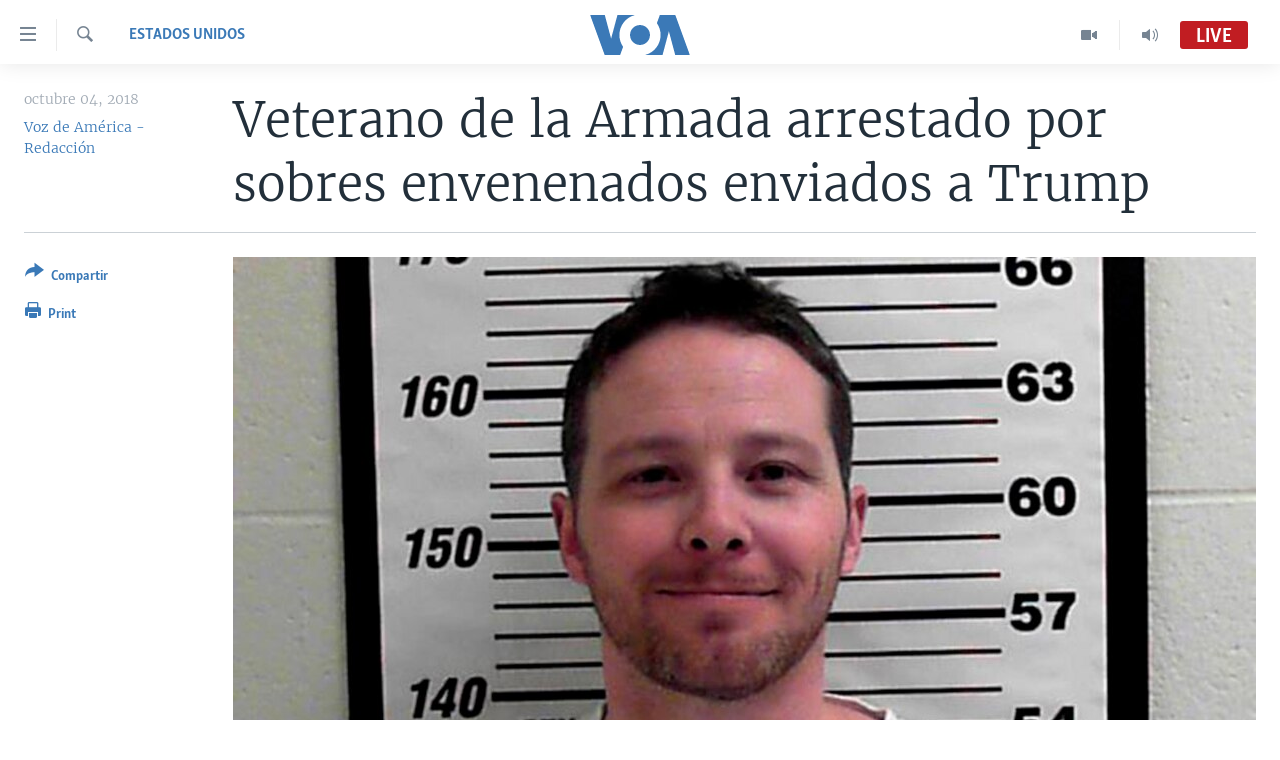

--- FILE ---
content_type: text/html; charset=utf-8
request_url: https://e.infogram.com/2d985943-a0a4-440c-9a7c-ac93b44f6efa?parent_url=https%3A%2F%2Fwww.vozdeamerica.com%2Fa%2Fveterano-armada-eeuu-arrestado-por-sobres-envenenados-trump%2F4599296.html&src=embed
body_size: 20287
content:
<!DOCTYPE HTML>
<html lang="en">
<head>
    <meta charset="utf-8">
    <meta http-equiv="X-UA-Compatible" content="IE=edge, Chrome=1"/>
    <meta http-equiv="x-dns-prefetch-control" content="on">
    <meta name="viewport" content="width=device-width, initial-scale=1" />
    <title>REDES - Infogram</title>
    <link rel="dns-prefetch" href="https://cdn.jifo.co">
<link rel="preconnect" href="https://cdn.jifo.co" />

    <link rel="preload" href="/api/stylesheets/215" as="style">
    <link rel="preload" as="script" href="https://cdn.jifo.co/js/dist/bundle_vendor-f95bb7bd9b764217df5f-1-webpack.js" crossorigin="anonymous"/>
    <link rel="preload" as="script" href="https://cdn.jifo.co/js/dist/embed_flex_viewer-8570c8136ad45ba50451-1-webpack.js" crossorigin="anonymous"/>
    <link rel="stylesheet"href="https://cdn.jifo.co/css/dist/cebefb1b2b9384b3.css">
    <link rel="icon" href="https://cdn.jifo.co/js/dist/6306bc3983ca5663eccfb7dc5c99eb14.ico" type="image/x-icon">
    <link rel="canonical" href="https://infogram.com/redes-1hnp27ekkpy8y4g">
<style>.chart *{line-height:normal}.moveable{margin-bottom:30px!important}.capture-mode .moveable_w:last-child .moveable:last-child,.download-mode .moveable_w:last-child .moveable:last-child,.embed-mode .moveable_w:last-child .moveable:last-child,.web-mode .moveable_w:last-child .moveable:last-child{margin-bottom:0!important}.ig-separator{margin-bottom:0!important;margin-top:-30px;padding-bottom:30px;padding-top:30px}.video{padding-bottom:75%;height:0}.video iframe{border:0;width:100%;height:100%;position:absolute;top:0;left:0}.ig-items{margin:30px;padding-top:0}svg .igc-pie-center-text .igc-pie-center-text-node{font-family:'PT Sans Narrow','Arial Narrow';font-size:24px;fill:#626262;font-weight:400;font-style:normal}svg .igc-wc-node{cursor:default}.igc-treemap-node-text-name{font-family:Roboto,sans-serif;font-weight:400}.igc-treemap-node-text-value{font-family:Roboto,sans-serif}svg .igc-pie-center-text .igc-pie-center-text-node{font-family:Roboto Medium,sans-serif;font-weight:400;fill:#464646;font-size:19px}.igc-sheet{margin-bottom:15px}.igc-sheets{margin-bottom:15px}.igc-sheets .igc-sheet .igc-sheet-label,.igc-sheets .igc-sheet.active .igc-sheet-label,.igc-sheets .igc-sheet:hover .igc-sheet-label{color:#464646;margin-left:5px;font:400 13px Roboto Medium,sans-serif}.igc-sheets .igc-sheet.active .igc-sheet-label,.igc-sheets .igc-sheet:hover .igc-sheet-label{color:rgba(70,70,70,.7)}.igc-sheets .igc-sheet .igc-sheet-ico,.igc-sheets .igc-sheet:hover .igc-sheet-ico{background:rgba(167,167,167,.3);border-color:#464646;transition:.2s}.igc-sheets .igc-sheet:hover .igc-sheet-ico{background:#a7a7a7}.igc-sheets .igc-sheet.active .igc-sheet-ico{background:#464646}.igc-sheets .igc-sheet.active .igc-sheet-ico::after,.igc-sheets .igc-sheet:hover .igc-sheet-ico::after{height:6px;width:6px;left:6px;top:6px;background:#fff}.igc-textual-figure{font:400 29px Roboto Medium,sans-serif}.igc-textual-fact{color:#464646;line-height:18px;font:400 15px Roboto Medium,sans-serif}.igc-textual-figure .innertext{line-height:30px}.igc-textual-fact .innertext{line-height:19px}.igc-textual-icon{padding-right:30px;padding-top:7px}.igc-table .igc-table-cell{font:400 13px Roboto Medium,sans-serif}.igc-table .igc-table-header{font:400 13px Roboto Medium,sans-serif;padding-left:9px}.ig-container{background:#fff}.headline{font-weight:400;font-size:39px;font-family:Roboto;color:#464646;text-align:left;line-height:40px;border-bottom:5px solid #e8e8e8;padding-bottom:10px}.chart-title{font:400 29px Roboto,sans-serif;color:#464646;text-align:left;line-height:35px}.bodytext{font:400 normal 15px Roboto Medium,sans-serif;text-align:left;text-align:justify;color:#464646;line-height:25px}.quote{font:400 29px Roboto,sans-serif;color:#464646;line-height:35px;text-align:left;background:url(https://cdn.jifo.co/i/templates/215/quote.svg) left top no-repeat;background-size:50px;padding-left:80px;min-height:40px}.shrink .quote{padding-top:50px;padding-left:0}.quotetitle{font:400 italic 15px Roboto Medium,sans-serif;color:#464646;margin-top:5px;line-height:25px}.tt_tooltip{color:#fff;font:400 normal 13px Roboto Medium,sans-serif}.igc-legend-entry{margin-top:15px}.igc-legend{padding-top:10px;padding-bottom:0}.footer-bottom{padding-top:15px;overflow:hidden;padding-bottom:15px}.ig-logo{margin-top:0}.ig-separator-line{background:rgba(70,70,70,.5)}.heatmap-legend{background:rgba(255,255,255,.7)}.heatmap-label,.heatmap-legend-item{color:#464646;font-size:13px;font-weight:400;font-family:Roboto,sans-serif}.igc-graph-pie-piece{stroke:rgb(255,255,255)}.tt_tooltip .tt_value{font-weight:400}.tt_tooltip .tt_body{background:#333}.tt_tooltip .tt_left{border-right:8px solid #333}.tt_tooltip .tt_right{border-left:8px solid #333}.igc-tabs .igc-tab-active{background:#fff}.igc-tabs .igc-tab .igc-tab-content,.igc-tabs .igc-tab.icon-down:after{font-family:Roboto Medium,sans-serif;color:#464646;font-weight:400}.igc-tab-switcher,.igc-tabs .igc-tab{color:#464646}.igc-tabs.igc-tabs-dropdown .igc-tab-name{font-family:Roboto,sans-serif;color:#464646}.captiontext{font-family:Roboto Medium,sans-serif;color:#464646;font-weight:400}.captiontext .innertext{line-height:1.5}.igc-table-search{color:#666;font-size:13px;font-weight:400;font-family:Roboto Medium,sans-serif}#footer{margin-left:30px;margin-right:30px}.bodytext .innertext a,.bodytext .innertext a:visited{color:#00e}</style>


    
    <script async src="https://s.infogram.com/t.js?v3" data-report-open data-infogram-track-id="1hnp27ekkpy8y4g" data-tag="embed"
            data-track-url="https://s.infogram.com/t2"></script>
    

    <style>
        

        @keyframes infogram-loader {
            100% {
                transform: rotate(360deg);
                -webkit-transform: rotate(360deg);
                -moz-transform: rotate(360deg);
            }
        }
        #embed-loader {
            min-width: 120px;
            min-height: 120px;
        }
        #embed-loader i {
            display: block;
            width: 40px;
            height: 40px;
            margin: 40px auto;
            padding: 0;
            border: 5px solid;
            border-top-color: transparent;
            border-left-color: transparent;
            border-radius: 50%;
            color: #A6A6A6;
            animation: infogram-loader 0.9s linear infinite;
            -webkit-animation: infogram-loader 0.9s linear infinite;
            -moz-animation: infogram-loader 0.9s linear infinite;
        }
    </style>
</head>

<body data-window-graphicID="8d3bc1dd-e6c9-430a-9e37-ff288d4c1146" data-window-stylesheet="215"
      data-window-__viewMode="embed" data-fonts="" data-fullscreen="off" data-aside="on"
      data-user-status="anonymous" data-password-protected="false"
      data-user-id="false" >
<div id="dialog-container"></div>
<div id="tooltip-container"></div>
<div id="middle">
    <div id="embed-loader"><i></i></div>
</div>

<script>window.infographicData={"id":407238306,"type":1,"block_id":"8d3bc1dd-e6c9-430a-9e37-ff288d4c1146","theme_id":215,"user_id":115230721,"team_user_id":null,"path":"2d985943-a0a4-440c-9a7c-ac93b44f6efa","title":"REDES","description":"","tags":"","public":true,"publicAccess":false,"private_link_enabled":0,"thumb":"https:\u002F\u002Finfogram-thumbs-200.s3-eu-west-1.amazonaws.com\u002F8d3bc1dd-e6c9-430a-9e37-ff288d4c1146.jpg","previewImageUrl":"https:\u002F\u002Finfogram.io\u002Fp\u002F3bcde42cefe424313212a4fd50ec3649.png","width":550,"copyright":"","properties":{"tabs":true,"zeropaddingembed":true,"flexTemplateId":"d8b79f7e-0b82-4443-837c-bc0c122dcb0e","type":"social_media","fonts":["Raleway","Roboto"],"design":{"defaults":{"foregroundColor":"#475262","backgroundColor":"#fff","fontFamily":"Raleway","fontSize":12,"lineHeight":1.5,"textAlign":"ALIGN_LEFT"},"fontFamilies":{"font1":"Roboto"},"fontSizes":{"extraLarge":64,"large":48,"medium":18,"small":12},"elements":{"TEXT":{"h1":{"fontSize":"40px","fontFamily":"Raleway"},"h2":{"fontSize":"24px","fontFamily":"Raleway"},"body":{"fontSize":"16px","fontFamily":"Raleway"},"caption":{"fontSize":"13px","fontFamily":"Roboto"}},"SHAPE":{"fillColor":"#3181ff","strokeColor":"#3181ff"},"IMAGE":{"fillColor":"#3181ff"}},"colors":["#3181ff","#15549a","#152235","#bcc2cf","#8e939c","#5d636e","#fa6546","#00d4d0","#8e939c"]},"footerSettings":{"backgroundColor":"#fff","buttonBackgroundColor":"#3181ff","logoImage":"https:\u002F\u002Fs3.amazonaws.com\u002Finfogram-themes\u002F5586\u002Flogo.svg","logoType":"custom_logo-infogram","showFooter":true,"customLinkOption":"text","hasCustomLink":false},"themeId":5586,"publishType":0,"transparent":false,"rtl":false,"language":"en","export_settings":{"showGrid":true,"showValues":true},"whitelabel":false,"noTracking":false,"decimal_separator":".,","grouping_symbol":"none","embed_button":"enabled","title_link":"infogram","custom_logo":"infogram","custom_link_url":"","logoName":"Infogram logo","showChartsOnScroll":true},"elements":{"content":{"allowFullscreen":true,"allowToShare":true,"assets":{"0641cf86-349f-438a-b411-be4bd1c62228":"https:\u002F\u002Fimages.jifo.co\u002F115230721_1662746908915.png","1440eed1-b5d9-4f34-9c78-08b98d0b55e8":"https:\u002F\u002Fmedia.tenor.com\u002FqfJQ5i5NUxIAAAAC\u002Fyoutube-subscribe.gif","61e2b9dd-289f-4b03-aeaa-6798da25bdce":"https:\u002F\u002Fimages.jifo.co\u002F115230721_1648091939878.png","6744f293-a03e-46d3-bdfb-d8e6c94225b8":"https:\u002F\u002Fimages.jifo.co\u002F115230721_1719417538956.png"},"content":{"blockOrder":["0c7ff5c0-57a2-46c6-96f5-25404ebb0e75"],"blocks":{"0c7ff5c0-57a2-46c6-96f5-25404ebb0e75":{"design":{"background":{"color":"rgba(10,91,150,1)","filters":{},"galleryImageId":null,"opacity":1},"header":{"text":""},"hideFooter":false},"entities":["9069d28c-568c-4e84-9b1d-7478302d7cf707754416-6115-4275-a258-efb5aa031601","d7bd9164-18b9-483c-a276-f5a89618801a","7897bcd5-6a3c-43d9-947b-266e0e753ab5","e46cd01a-2bfe-4460-9386-68b8d18f474912ea4e0b-a327-4a8e-a7c8-d17bd01c31de","1ef25bec-1280-4e9e-a6ad-5598c882594872bbfac5-6f0d-4e9c-af7a-bfddae522bcc","adbd1e67-b37a-4fba-b46b-867a85aade38a2e77630-ecc3-4587-948a-5dc80acd3197","5c1a3320-011d-40cc-9608-37535c943fab2f0b8b5d-f446-46c5-9f01-fed497818ad1","2706e060-d268-4daf-a649-a055c4b81bc6885c0c26-0d7f-4db2-be6c-a52f0ab1cd59","503775f7-6dc1-4b00-a3dd-5952f586273a02622eaf-1488-4af5-a43f-8c1ff731f872","2e89c964-da46-4992-abc4-68dbcde677977b35e81f-729f-44dc-86e4-2dad78772804","deb715ac-7fa9-45fe-8306-7aa4895adaaaa07dede3-598b-4403-ad6d-bce3cee523de","6f6273ed-88c7-44c7-bf30-25798c0ed24365571151-09cb-4d0f-acae-785af4109e20","b1af5522-fdb4-44d5-94ee-45e6986efbc0891dd449-8602-4a8e-afbe-26b7af61e3ad","26b81e6b-5b0f-4d86-81e1-b057bad556e7f67153f3-d990-4e8d-9c8e-183d0ac9cd64","592fac72-93a5-4181-a357-5eac2831103598728553-0e7d-44d4-bb51-f74715afa0c9","d3f05222-de67-4a0a-a704-7f9eba6622daa0b71aec-0e48-4c7f-b338-ed34ee8add2d","cf22b1df-b328-4c3f-bc2f-1f5537746e46","4372242c-a739-4a27-a029-f03acc6e8b9d7716b300-540a-4a98-b829-bb034ba2c548","ef315c8c-7e38-491c-8f4a-9fc510b9324918ebf33d-4ce9-4c1a-bd2c-4ec1339dc3c7","3bdb4709-826c-41b4-8b24-92c9940e193c4cd67005-6751-4500-a372-6b092eda26b0"]}},"entities":{"1ef25bec-1280-4e9e-a6ad-5598c882594872bbfac5-6f0d-4e9c-af7a-bfddae522bcc":{"filters":{},"height":1136,"hidden":false,"left":-824,"lockAspectRatio":true,"locked":false,"maxHeight":10000,"maxWidth":10000,"minHeight":1,"minWidth":1,"props":{"assetId":"0641cf86-349f-438a-b411-be4bd1c62228","crop":{"bottom":0,"left":36.655,"right":0,"top":0},"graphicType":"uploaded_image","id":199270741,"mask":null,"opacity":1,"subType":"image"},"top":-14,"transform":{"flipHorizontal":false,"flipVertical":false,"rotate":180},"type":"IMAGE","width":2020},"26b81e6b-5b0f-4d86-81e1-b057bad556e7f67153f3-d990-4e8d-9c8e-183d0ac9cd64":{"filters":{},"height":28,"hidden":false,"left":202,"lockAspectRatio":false,"locked":false,"maxHeight":10000,"maxWidth":10000,"minHeight":9,"minWidth":9,"props":{"contentHTML":"","customSizing":true,"markerEnd":"none","markerStart":"none","offsetLeft":0,"offsetRight":0,"opacity":1,"stroke":"rgba(153,153,153,1)","strokeType":"dotted","strokeWidth":4,"type":"line","x1":0,"x2":200,"y1":200,"y2":0},"top":753,"transform":{"flipHorizontal":false,"flipVertical":false,"rotate":89.15},"type":"SHAPE","width":72},"2706e060-d268-4daf-a649-a055c4b81bc6885c0c26-0d7f-4db2-be6c-a52f0ab1cd59":{"filters":{},"height":182,"hidden":false,"left":652,"lockAspectRatio":true,"locked":false,"maxHeight":10000,"maxWidth":10000,"minHeight":1,"minWidth":1,"props":{"assetId":"1440eed1-b5d9-4f34-9c78-08b98d0b55e8","crop":{"bottom":30.76,"left":12.417,"right":12.417,"top":29.971},"graphicType":"gif","height":280,"link":"https:\u002F\u002Fwww.youtube.com\u002Fvozdeamerica","mask":null,"opacity":1,"subType":"atlasImage","width":498},"top":313,"transform":{"flipHorizontal":false,"flipVertical":false,"rotate":0},"type":"IMAGE","width":323},"2e89c964-da46-4992-abc4-68dbcde677977b35e81f-729f-44dc-86e4-2dad78772804":{"filters":{},"height":56,"hidden":false,"left":80,"lockAspectRatio":false,"locked":false,"maxHeight":10000,"maxWidth":10000,"minHeight":17,"minWidth":17,"props":{"contentHTML":"","customSizing":true,"markerEnd":"none","markerStart":"none","offsetLeft":0,"offsetRight":0,"opacity":1,"stroke":"rgba(193,29,34,1)","strokeType":"dotted","strokeWidth":8,"type":"line","x1":0,"x2":200,"y1":200,"y2":0},"top":567,"transform":{"flipHorizontal":false,"flipVertical":false,"rotate":0},"type":"SHAPE","width":904},"3bdb4709-826c-41b4-8b24-92c9940e193c4cd67005-6751-4500-a372-6b092eda26b0":{"filters":{},"height":880,"hidden":false,"left":166,"lockAspectRatio":true,"locked":false,"maxHeight":10000,"maxWidth":10000,"minHeight":1,"minWidth":1,"props":{"animation":{"delay":0.5,"duration":2,"name":"fadeOut","regime":"infinite"},"assetId":"6744f293-a03e-46d3-bdfb-d8e6c94225b8","crop":{"bottom":36.817,"left":65.228,"right":4.659,"top":33.978},"graphicType":"uploaded_image","id":260754696,"link":"https:\u002F\u002Ftwitter.com\u002FVozdeAmerica","mask":null,"opacity":1,"subType":"image"},"top":477,"transform":{"flipHorizontal":false,"flipVertical":false,"rotate":0},"type":"IMAGE","width":880},"4372242c-a739-4a27-a029-f03acc6e8b9d7716b300-540a-4a98-b829-bb034ba2c548":{"filters":{},"height":880,"hidden":false,"left":55,"lockAspectRatio":true,"locked":false,"maxHeight":10000,"maxWidth":10000,"minHeight":1,"minWidth":1,"props":{"animation":{"delay":0.5,"duration":2,"name":"fadeOut","regime":"infinite"},"assetId":"6744f293-a03e-46d3-bdfb-d8e6c94225b8","crop":{"bottom":36.931,"left":6.705,"right":63.182,"top":33.864},"graphicType":"uploaded_image","id":260754696,"link":"https:\u002F\u002Fwww.facebook.com\u002FVozDeAmerica\u002F","mask":null,"opacity":1,"subType":"image"},"top":478,"transform":{"flipHorizontal":false,"flipVertical":false,"rotate":0},"type":"IMAGE","width":880},"503775f7-6dc1-4b00-a3dd-5952f586273a02622eaf-1488-4af5-a43f-8c1ff731f872":{"filters":{},"height":84,"hidden":false,"left":37,"lockAspectRatio":false,"locked":false,"maxHeight":10000,"maxWidth":10000,"minHeight":1,"minWidth":1,"props":{"autoExpandWidth":0,"content":{"blocks":[{"data":{"align":"ALIGN_CENTER","ig:color":"rgba(255,255,255,1)","ig:fontFamily":"igbr-Avenir Next Conden-2f8e3ad","ig:fontSize":"{{fontSize}}","ig:fontStyle":"{{fontStyle|undefined}}","ig:fontWeight":"{{fontWeight|undefined}}","ig:letterSpacing":"{{letterSpacing|0px}}","ig:lineHeight":"{{lineHeight}}","ig:textDecoration":"{{textDecoration|undefined}}"},"depth":0,"entityRanges":[],"inlineStyleRanges":[{"length":28,"offset":0,"style":"ig:lineHeight:{{lineHeight}}"},{"length":28,"offset":0,"style":"ig:fontSize:{{fontSize}}"},{"length":28,"offset":0,"style":"ig:letterSpacing:{{letterSpacing|0px}}"},{"length":28,"offset":0,"style":"ig:fontWeight:{{fontWeight|undefined}}"},{"length":28,"offset":0,"style":"ig:fontStyle:{{fontStyle|undefined}}"},{"length":28,"offset":0,"style":"ig:textDecoration:{{textDecoration|undefined}}"},{"length":28,"offset":0,"style":"ig:color:rgba(255,255,255,1)"},{"length":28,"offset":0,"style":"ig:fontFamily:igbr-Avenir Next Conden-2f8e3ad"}],"key":"321lf","text":"y activa las notificaciones.","type":"header-one"}],"entityMap":{}},"contentHTML":"\u003Cdiv class=\"DraftEditor-root\"\u003E\u003Cdiv class=\"DraftEditor-editorContainer\"\u003E\u003Cdiv class=\"public-DraftEditor-content\" contenteditable=\"false\" spellcheck=\"false\" style=\"outline:none;user-select:text;-webkit-user-select:text;white-space:pre-wrap;word-wrap:break-word\"\u003E\u003Cdiv data-contents=\"true\"\u003E\u003Ch1 class=\"__ig-alignCenter\" data-block=\"true\" data-editor=\"ig_static\" data-offset-key=\"321lf-0-0\"\u003E\u003Cdiv data-offset-key=\"321lf-0-0\" class=\"public-DraftStyleDefault-block public-DraftStyleDefault-ltr\"\u003E\u003Cspan data-offset-key=\"321lf-0-0\" style=\"line-height:58px;font-size:39px;letter-spacing:0px;font-weight:700;color:rgba(255,255,255,1);font-family:&#x27;igbr-Avenir Next Conden-2f8e3ad&#x27;\"\u003E\u003Cspan data-text=\"true\"\u003Ey activa las notificaciones.\u003C\u002Fspan\u003E\u003C\u002Fspan\u003E\u003C\u002Fdiv\u003E\u003C\u002Fh1\u003E\u003C\u002Fdiv\u003E\u003C\u002Fdiv\u003E\u003C\u002Fdiv\u003E\u003C\u002Fdiv\u003E","customSizing":true,"opacity":1,"overflow":true,"resetFontKerning":true,"scaleHeight":58,"scaleWidth":654.8931297709923,"scaleX":1.4372588773677808,"scaleY":1.4482758620689655,"template":"h1","verticalAlign":"top"},"top":446,"transform":{"flipHorizontal":false,"flipVertical":false,"rotate":0},"type":"TEXT","width":947},"592fac72-93a5-4181-a357-5eac2831103598728553-0e7d-44d4-bb51-f74715afa0c9":{"filters":{},"groupKey":"cf22b1df-b328-4c3f-bc2f-1f5537746e46","height":91,"hidden":false,"left":257,"lockAspectRatio":false,"locked":false,"maxHeight":10000,"maxWidth":10000,"minHeight":1,"minWidth":1,"props":{"contentHTML":"","customSizing":true,"fill":"rgba(193,29,34,1)","offsetLeft":0,"offsetRight":0,"opacity":1,"rx":0,"ry":0,"stroke":"{{strokeColor|#656565}}","strokeType":"solid","strokeWidth":0,"type":"rectangle"},"top":79,"transform":{"flipHorizontal":false,"flipVertical":false,"rotate":0},"type":"SHAPE","width":565},"5c1a3320-011d-40cc-9608-37535c943fab2f0b8b5d-f446-46c5-9f01-fed497818ad1":{"filters":{},"height":84,"hidden":false,"left":99,"lockAspectRatio":false,"locked":false,"maxHeight":10000,"maxWidth":10000,"minHeight":1,"minWidth":1,"props":{"autoExpandWidth":0,"content":{"blocks":[{"data":{"align":"{{textAlign|ALIGN_LEFT}}","ig:color":"rgba(255,255,255,1)","ig:fontFamily":"igbr-Avenir Next Conden-2f8e3ad","ig:fontSize":"{{fontSize}}","ig:fontStyle":"{{fontStyle|undefined}}","ig:fontWeight":"{{fontWeight|undefined}}","ig:letterSpacing":"{{letterSpacing|0px}}","ig:lineHeight":"{{lineHeight}}","ig:textDecoration":"{{textDecoration|undefined}}"},"depth":0,"entityRanges":[],"inlineStyleRanges":[{"length":30,"offset":0,"style":"ig:lineHeight:{{lineHeight}}"},{"length":30,"offset":0,"style":"ig:fontSize:{{fontSize}}"},{"length":30,"offset":0,"style":"ig:letterSpacing:{{letterSpacing|0px}}"},{"length":30,"offset":0,"style":"ig:fontWeight:{{fontWeight|undefined}}"},{"length":30,"offset":0,"style":"ig:fontStyle:{{fontStyle|undefined}}"},{"length":30,"offset":0,"style":"ig:textDecoration:{{textDecoration|undefined}}"},{"length":30,"offset":0,"style":"ig:color:rgba(255,255,255,1)"},{"length":30,"offset":0,"style":"ig:fontFamily:igbr-Avenir Next Conden-2f8e3ad"}],"key":"321lf","text":"Suscríbete a nuestro canal de ","type":"header-one"}],"entityMap":{}},"contentHTML":"\u003Cdiv class=\"DraftEditor-root\"\u003E\u003Cdiv class=\"DraftEditor-editorContainer\"\u003E\u003Cdiv class=\"public-DraftEditor-content\" contenteditable=\"false\" spellcheck=\"false\" style=\"outline:none;user-select:text;-webkit-user-select:text;white-space:pre-wrap;word-wrap:break-word\"\u003E\u003Cdiv data-contents=\"true\"\u003E\u003Ch1 class=\"__ig-alignLeft\" data-block=\"true\" data-editor=\"ig_static\" data-offset-key=\"321lf-0-0\"\u003E\u003Cdiv data-offset-key=\"321lf-0-0\" class=\"public-DraftStyleDefault-block public-DraftStyleDefault-ltr\"\u003E\u003Cspan data-offset-key=\"321lf-0-0\" style=\"line-height:58px;font-size:39px;letter-spacing:0px;font-weight:700;color:rgba(255,255,255,1);font-family:&#x27;igbr-Avenir Next Conden-2f8e3ad&#x27;\"\u003E\u003Cspan data-text=\"true\"\u003ESuscríbete a nuestro canal de \u003C\u002Fspan\u003E\u003C\u002Fspan\u003E\u003C\u002Fdiv\u003E\u003C\u002Fh1\u003E\u003C\u002Fdiv\u003E\u003C\u002Fdiv\u003E\u003C\u002Fdiv\u003E\u003C\u002Fdiv\u003E","customSizing":true,"opacity":1,"overflow":true,"resetFontKerning":true,"scaleHeight":58,"scaleWidth":654.8931297709923,"scaleX":1.4372588773677808,"scaleY":1.4482758620689655,"template":"h1","verticalAlign":"top"},"top":362,"transform":{"flipHorizontal":false,"flipVertical":false,"rotate":0},"type":"TEXT","width":947},"6f6273ed-88c7-44c7-bf30-25798c0ed24365571151-09cb-4d0f-acae-785af4109e20":{"filters":{},"height":28,"hidden":false,"left":811,"lockAspectRatio":false,"locked":false,"maxHeight":10000,"maxWidth":10000,"minHeight":9,"minWidth":9,"props":{"contentHTML":"","customSizing":true,"markerEnd":"none","markerStart":"none","offsetLeft":0,"offsetRight":0,"opacity":1,"stroke":"rgba(153,153,153,1)","strokeType":"dotted","strokeWidth":4,"type":"line","x1":0,"x2":200,"y1":200,"y2":0},"top":753,"transform":{"flipHorizontal":false,"flipVertical":false,"rotate":89.15},"type":"SHAPE","width":72},"7897bcd5-6a3c-43d9-947b-266e0e753ab5":{"filters":{},"height":968,"hidden":false,"left":-96,"lockAspectRatio":false,"locked":true,"maxHeight":10000,"maxWidth":10000,"minHeight":1,"minWidth":1,"props":{"chartData":{"accessibility":{"description":"","enabled":true,"label":"Chart"},"chart_type_nr":9,"colors":["#8ec3a7","#dc5356","#f0cb69","#5fb7e5","#ab91c5","#6d53dc","#fd6a37","#e54d24","#8e939c"],"custom":{"animation":{"enabled":true},"autoZoom":false,"coldColor":"#FFFFFF","decimalSeparator":".","groupedData":false,"groupingSymbol":"none","heatmap":true,"heatmap_entries":7,"hideBlanks":false,"hotColor":"#FFFFFF","isCustomMap":false,"labels":{"legend":{"position":"top"}},"map":"renamed-countries-2019\u002Fworld","mapItemStrokeWidth":0.5357142857142857,"mobileInteractivityHint":true,"osm":false,"path":"circlePath","pointSizemax":30,"pointSizemin":5,"points":false,"showGroupNames":true,"showLegend":false,"showLegendValues":false,"showValue":true,"showZoom":true,"singleColor":{"enabled":true,"value":"#8ec3a7"},"strokeOpacity":46.42857142857143,"textColor":"{{colors.#FFFFFF}}","title":"World map"},"data":[[[{"value":"Afghanistan"},null,null,{"value":"34.4754 66.8303"},{"value":"Afghanistan"}],[{"value":"Albania"},null,null,{"value":"41.1413 20.0325"},{"value":"Albania"}],[{"value":"Algeria"},null,null,{"value":"27.5231 3.1685"},{"value":"Algeria"}],[{"value":"Andorra"},null,null,{"value":"42.5413 1.5609"},{"value":"Andorra"}],[{"value":"Angola"},null,null,{"value":"-12.2916 17.5029"},{"value":"Angola"}],[{"value":"Antigua and Barb."},null,null,{"value":"17.079 -61.804"},{"value":"Antigua and Barb."}],[{"value":"Argentina"},null,null,{"value":"-31.9447 -64.1398"},{"value":"Argentina"}],[{"value":"Armenia"},null,null,{"value":"40.2165 45.0003"},{"value":"Armenia"}],[{"value":"Australia"},null,null,{"value":"-23.079 132.842"},{"value":"Australia"}],[{"value":"Austria"},null,null,{"value":"47.614 14.0762"},{"value":"Austria"}],[{"value":"Azerbaijan"},null,null,{"value":"40.2805 47.6804"},{"value":"Azerbaijan"}],[{"value":"Bahamas"},null,null,{"value":"24.5065 -77.916"},{"value":"Bahamas"}],[{"value":"Bahrain"},null,null,{"value":"26.0165 50.5475"},{"value":"Bahrain"}],[{"value":"Bangladesh"},null,null,{"value":"23.5391 89.8049"},{"value":"Bangladesh"}],[{"value":"Barbados"},null,null,{"value":"13.1645 -59.5405"},{"value":"Barbados"}],[{"value":"Belarus"},null,null,{"value":"53.744 27.947"},{"value":"Belarus"}],[{"value":"Belgium"},null,null,{"value":"50.6522 4.5809"},{"value":"Belgium"}],[{"value":"Belize"},null,null,{"value":"17.197 -88.7035"},{"value":"Belize"}],[{"value":"Benin"},null,null,{"value":"10.6795 2.2845"},{"value":"Benin"}],[{"value":"Bhutan"},null,null,{"value":"27.5075 90.459"},{"value":"Bhutan"}],[{"value":"Bolivia"},null,null,{"value":"-16.7289 -64.6413"},{"value":"Bolivia"}],[{"value":"Bosnia and Herzegovina"},null,null,{"value":"44.1809 17.8168"},{"value":"Bosnia and Herzegovina"}],[{"value":"Botswana"},null,null,{"value":"-21.6721 23.9051"},{"value":"Botswana"}],[{"value":"Brazil"},null,null,{"value":"-12.4328 -48.9943"},{"value":"Brazil"}],[{"value":"Brunei"},null,null,{"value":"4.6904 114.9152"},{"value":"Brunei"}],[{"value":"Bulgaria"},null,null,{"value":"42.7345 23.8815"},{"value":"Bulgaria"}],[{"value":"Burkina Faso"},null,null,{"value":"13.0516 -0.6541"},{"value":"Burkina Faso"}],[{"value":"Burundi"},null,null,{"value":"-3.407 29.8885"},{"value":"Burundi"}],[{"value":"Cambodia"},null,null,{"value":"12.5285 104.3905"},{"value":"Cambodia"}],[{"value":"Cameroon"},null,null,{"value":"4.5495 11.3105"},{"value":"Cameroon"}],[{"value":"Canada"},null,null,{"value":"58.838 -120.439"},{"value":"Canada"}],[{"value":"Cape Verde"},null,null,{"value":"15.0819 -23.6368"},{"value":"Cape Verde"}],[{"value":"Central African Republic"},null,null,{"value":"7.2596 21.6691"},{"value":"Central African Republic"}],[{"value":"Chad"},null,null,{"value":"17.1223 19.3602"},{"value":"Chad"}],[{"value":"Chile"},null,{"value":"Group B"},{"value":"-45.7382 -72.9381"},{"value":"Chile"}],[{"value":"China"},null,{"value":"Group B"},{"value":"32.205 109.444"},{"value":"China"}],[{"value":"Colombia"},null,{"value":"Group B"},{"value":"3.6525 -73.3121"},{"value":"Colombia"}],[{"value":"Comoros"},null,{"value":"Group B"},{"value":"-11.79 43.356"},{"value":"Comoros"}],[{"value":"Congo"},null,{"value":"Group C"},{"value":"0.0213 16.1533"},{"value":"Congo"}],[{"value":"Costa Rica"},null,{"value":"Group A"},{"value":"9.9656 -84.1755"},{"value":"Costa Rica"}],[{"value":"Cote d'Ivoire"},null,{"value":"Group B"},{"value":"7.5538 -5.6121"},{"value":"Cote d'Ivoire"}],[{"value":"Croatia"},null,{"value":"Group B"},{"value":"46.001 16.172"},{"value":"Croatia"}],[{"value":"Cuba"},null,{"value":"Group B"},{"value":"20.2717 -75.3897"},{"value":"Cuba"}],[{"value":"Cyprus"},null,{"value":"Group D"},{"value":"34.8725 33.131"},{"value":"Cyprus"}],[{"value":"Czech Republic"},null,{"value":"Group D"},{"value":"49.836 15.5465"},{"value":"Czech Republic"}],[{"value":"Democratic Republic of the Congo"},null,{"value":"Group C"},{"value":"-1.6864 23.7526"},{"value":"Democratic Republic of the Congo"}],[{"value":"Denmark"},null,{"value":"Group B"},{"value":"56.2196 9.3108"},{"value":"Denmark"}],[{"value":"Djibouti"},null,{"value":"Group C"},{"value":"12.169 42.904"},{"value":"Djibouti"}],[{"value":"Dominica"},null,{"value":"Group A"},{"value":"15.4365 -61.357"},{"value":"Dominica"}],[{"value":"Dominican Republic"},null,{"value":"Group A"},{"value":"18.8845 -70.4623"},{"value":"Dominican Republic"}],[{"value":"Ecuador"},null,{"value":"Group B"},{"value":"-1.4547 -78.3841"},{"value":"Ecuador"}],[{"value":"Egypt"},null,{"value":"Group B"},{"value":"26.1939 28.8939"},{"value":"Egypt"}],[{"value":"El Salvador"},null,{"value":"Group A"},{"value":"13.7262 -88.8729"},{"value":"El Salvador"}],[{"value":"Equatorial Guinea"},null,{"value":"Group D"},{"value":"1.647 10.2955"},{"value":"Equatorial Guinea"}],[{"value":"Eritrea"},null,{"value":"Group A"},{"value":"15.9194 38.4016"},{"value":"Eritrea"}],[{"value":"Estonia"},null,{"value":"Group D"},{"value":"58.5425 26.5455"},{"value":"Estonia"}],[{"value":"Eswatini"},null,{"value":"Group D"},{"value":"-26.4899 31.3955"},{"value":"Eswatini"}],[{"value":"Ethiopia"},null,{"value":"Group B"},{"value":"8.83 38.362"},{"value":"Ethiopia"}],[{"value":"Falkland Islands"},null,{"value":"Group A"},{"value":"-51.7 -59.475"},{"value":"Falkland Islands"}],[{"value":"Fiji"},null,{"value":"Group A"},{"value":"-17.814 177.759"},{"value":"Fiji"}],[{"value":"Finland"},null,{"value":"Group C"},{"value":"63.0704 27.7396"},{"value":"Finland"}],[{"value":"France"},null,{"value":"Group C"},{"value":"46.6113 2.3336"},{"value":"France"}],[{"value":"French Guiana"},null,{"value":"Group C"},{"value":"3.9045 -53.0915"},{"value":"French Guiana"}],[{"value":"Gabon"},null,{"value":"Group A"},{"value":"-0.647 11.6875"},{"value":"Gabon"}],[{"value":"Gambia"},null,{"value":"Group B"},{"value":"13.5035 -14.2265"},{"value":"Gambia"}],[{"value":"Georgia"},null,{"value":"Group A"},{"value":"42.1618 43.4818"},{"value":"Georgia"}],[{"value":"Germany"},null,{"value":"Group A"},{"value":"51.143 9.829"},{"value":"Germany"}],[{"value":"Ghana"},null,{"value":"Group C"},{"value":"6.862 -1.092"},{"value":"Ghana"}],[{"value":"Greece"},null,{"value":"Group D"},{"value":"38.4414 22.1814"},{"value":"Greece"}],[{"value":"Greenland"},null,{"value":"Group B"},{"value":"74.4231 -39.7294"},{"value":"Greenland"}],[{"value":"Grenada"},null,{"value":"Group B"},{"value":"12.1178 -61.6791"},{"value":"Grenada"}],[{"value":"Guatemala"},null,{"value":"Group C"},{"value":"15.2365 -90.7275"},{"value":"Guatemala"}],[{"value":"Guinea"},null,{"value":"Group D"},{"value":"10.6071 -13.1511"},{"value":"Guinea"}],[{"value":"Guinea-Bissau"},null,{"value":"Group B"},{"value":"12.0227 -15.1106"},{"value":"Guinea-Bissau"}],[{"value":"Guyana"},null,{"value":"Group C"},{"value":"4.8175 -58.9745"},{"value":"Guyana"}],[{"value":"Haiti"},null,{"value":"Group B"},{"value":"19.4448 -72.1017"},{"value":"Haiti"}],[{"value":"Honduras"},null,{"value":"Group B"},{"value":"14.8229 -86.5899"},{"value":"Honduras"}],[{"value":"Hong Kong"},null,{"value":"Group C"},{"value":"22.411 114.1485"},{"value":"Hong Kong"}],[{"value":"Hungary"},null,{"value":"Group D"},{"value":"47.192 20.498"},{"value":"Hungary"}],[{"value":"Iceland"},null,{"value":"Group C"},{"value":"65.0115 -18.968"},{"value":"Iceland"}],[{"value":"India"},null,{"value":"Group B"},{"value":"22.1596 78.9305"},{"value":"India"}],[{"value":"Indonesia"},null,{"value":"Group B"},{"value":"-0.9517 114.2118"},{"value":"Indonesia"}],[{"value":"Iran"},null,{"value":"Group B"},{"value":"31.9382 55.5426"},{"value":"Iran"}],[{"value":"Iraq"},null,{"value":"Group A"},{"value":"33.242 42.935"},{"value":"Iraq"}],[{"value":"Ireland"},null,{"value":"Group C"},{"value":"53.1805 -8.01"},{"value":"Ireland"}],[{"value":"Israel"},null,{"value":"Group A"},{"value":"30.6283 34.7087"},{"value":"Israel"}],[{"value":"Italy"},null,{"value":"Group B"},{"value":"45.3889 10.7776"},{"value":"Italy"}],[{"value":"Jamaica"},null,{"value":"Group C"},{"value":"18.1125 -77.269"},{"value":"Jamaica"}],[{"value":"Japan"},null,{"value":"Group D"},{"value":"36.8513 139.1112"},{"value":"Japan"}],[{"value":"Jordan"},null,{"value":"Group B"},{"value":"30.7659 36.4909"},{"value":"Jordan"}],[{"value":"Kazakhstan"},null,{"value":"Group A"},{"value":"48.9437 67.6303"},{"value":"Kazakhstan"}],[{"value":"Kenya"},null,{"value":"Group C"},{"value":"0.4145 37.8745"},{"value":"Kenya"}],[{"value":"Kiribati"},null,{"value":"Group C"},{"value":"1.8719 202.6221"},{"value":"Kiribati"}],[{"value":"Korea, North"},null,{"value":"Group C"},{"value":"39.6625 126.2595"},{"value":"Korea, North"}],[{"value":"Korea, South"},null,{"value":"Group B"},{"value":"36.0655 127.7925"},{"value":"Korea, South"}],[{"value":"Kosovo"},null,{"value":"Group D"},{"value":"42.5794 20.8954"},{"value":"Kosovo"}],[{"value":"Kuwait"},null,{"value":"Group B"},{"value":"29.3073 47.6003"},{"value":"Kuwait"}],[{"value":"Kyrgyzstan"},null,{"value":"Group D"},{"value":"41.7909 74.9911"},{"value":"Kyrgyzstan"}],[{"value":"Lao PDR"},null,{"value":"Group D"},{"value":"19.9325 102.4435"},{"value":"Lao PDR"}],[{"value":"Latvia"},null,{"value":"Group A"},{"value":"56.7925 26.9435"},{"value":"Latvia"}],[{"value":"Lebanon"},null,{"value":"Group B"},{"value":"33.9117 35.8708"},{"value":"Lebanon"}],[{"value":"Lesotho"},null,{"value":"Group B"},{"value":"-29.6255 28.1698"},{"value":"Lesotho"}],[{"value":"Liberia"},null,{"value":"Group A"},{"value":"6.7929 -9.9769"},{"value":"Liberia"}],[{"value":"Libya"},null,{"value":"Group D"},{"value":"25.9354 20.7569"},{"value":"Libya"}],[{"value":"Liechtenstein"},null,{"value":"Group B"},{"value":"47.122 9.546"},{"value":"Liechtenstein"}],[{"value":"Lithuania"},null,{"value":"Group D"},{"value":"55.1395 23.822"},{"value":"Lithuania"}],[{"value":"Luxembourg"},null,{"value":"Group B"},{"value":"49.7275 5.9585"},{"value":"Luxembourg"}],[{"value":"Macao"},null,{"value":"Group C"},{"value":"22.1348 113.5571"},{"value":"Macao"}],[{"value":"Madagascar"},null,{"value":"Group D"},{"value":"-18.821 46.8655"},{"value":"Madagascar"}],[{"value":"Malawi"},null,{"value":"Group B"},{"value":"-13.3315 33.8445"},{"value":"Malawi"}],[{"value":"Malaysia"},null,{"value":"Group C"},{"value":"5.3893 117.3568"},{"value":"Malaysia"}],[{"value":"Mali"},null,{"value":"Group C"},{"value":"18.4654 -1.9417"},{"value":"Mali"}],[{"value":"Malta"},null,{"value":"Group B"},{"value":"35.8975 14.4185"},{"value":"Malta"}],[{"value":"Mauritania"},null,{"value":"Group D"},{"value":"19.1695 -9.4755"},{"value":"Mauritania"}],[{"value":"Mauritius"},null,{"value":"Group D"},{"value":"-20.2793 57.5696"},{"value":"Mauritius"}],[{"value":"Mexico"},null,{"value":"Group C"},{"value":"23.63 -101.97"},{"value":"Mexico"}],[{"value":"Moldova"},null,{"value":"Group C"},{"value":"47.2036 28.4105"},{"value":"Moldova"}],[{"value":"Monaco"},null,{"value":"Group C"},{"value":"43.7399 7.3989"},{"value":"Monaco"}],[{"value":"Mongolia"},null,{"value":"Group B"},{"value":"46.1689 105.3854"},{"value":"Mongolia"}],[{"value":"Montenegro"},null,{"value":"Group B"},{"value":"42.7891 19.2862"},{"value":"Montenegro"}],[{"value":"Morocco"},null,{"value":"Group C"},{"value":"31.7 -7.1325"},{"value":"Morocco"}],[{"value":"Mozambique"},null,{"value":"Group B"},{"value":"-13.497 38.127"},{"value":"Mozambique"}],[{"value":"Myanmar"},null,{"value":"Group A"},{"value":"21.5841 96.1867"},{"value":"Myanmar"}],[{"value":"Namibia"},null,{"value":"Group C"},{"value":"-20.7238 17.0299"},{"value":"Namibia"}],[{"value":"Nauru"},null,{"value":"Group C"},{"value":"-0.521 166.9325"},{"value":"Nauru"}],[{"value":"Nepal"},null,{"value":"Group B"},{"value":"28.9136 81.5974"},{"value":"Nepal"}],[{"value":"Netherlands"},null,{"value":"Group D"},{"value":"52.157 5.2035"},{"value":"Netherlands"}],[{"value":"New Zealand"},null,{"value":"Group B"},{"value":"-44.7201 169.9667"},{"value":"New Zealand"}],[{"value":"Nicaragua"},null,{"value":"Group C"},{"value":"12.8482 -85.0204"},{"value":"Nicaragua"}],[{"value":"Niger"},null,{"value":"Group D"},{"value":"17.3457 9.3245"},{"value":"Niger"}],[{"value":"Nigeria"},null,{"value":"Group B"},{"value":"9.6551 8.1061"},{"value":"Nigeria"}],[{"value":"North Macedonia"},null,{"value":"Group A"},{"value":"41.6059 21.6977"},{"value":"North Macedonia"}],[{"value":"Norway"},null,{"value":"Group D"},{"value":"60.5366 7.4496"},{"value":"Norway"}],[{"value":"Oman"},null,{"value":"Group B"},{"value":"22.019 57.368"},{"value":"Oman"}],[{"value":"Pakistan"},null,{"value":"Group B"},{"value":"30.8325 71.3748"},{"value":"Pakistan"}],[{"value":"Palestine"},null,{"value":"Group B"},{"value":"31.9409 35.2734"},{"value":"Palestine"}],[{"value":"Panama"},null,{"value":"Group B"},{"value":"8.4165 -81.7705"},{"value":"Panama"}],[{"value":"Papua New Guinea"},null,{"value":"Group A"},{"value":"-6.1227 143.5162"},{"value":"Papua New Guinea"}],[{"value":"Paraguay"},null,{"value":"Group A"},{"value":"-21.9074 -60.1206"},{"value":"Paraguay"}],[{"value":"Peru"},null,{"value":"Group C"},{"value":"-13.1699 -73.0464"},{"value":"Peru"}],[{"value":"Philippines"},null,{"value":"Group C"},{"value":"17.3711 121.4954"},{"value":"Philippines"}],[{"value":"Poland"},null,{"value":"Group C"},{"value":"52.1484 19.311"},{"value":"Poland"}],[{"value":"Portugal"},null,{"value":"Group C"},{"value":"38.7993 -8.3502"},{"value":"Portugal"}],[{"value":"Puerto Rico"},null,{"value":"Group A"},{"value":"18.234 -66.955"},{"value":"Puerto Rico"}],[{"value":"Qatar"},null,{"value":"Group B"},{"value":"25.3217 51.1836"},{"value":"Qatar"}],[{"value":"Romania"},null,{"value":"Group C"},{"value":"45.857 24.9433"},{"value":"Romania"}],[{"value":"Russia"},null,{"value":"Group B"},{"value":"63.4218 94.1005"},{"value":"Russia"}],[{"value":"Rwanda"},null,{"value":"Group C"},{"value":"-2.0136 29.9188"},{"value":"Rwanda"}],[{"value":"San Marino"},null,{"value":"Group D"},{"value":"43.9365 12.4423"},{"value":"San Marino"}],[{"value":"Saudi Arabia"},null,{"value":"Group B"},{"value":"23.7603 45.0093"},{"value":"Saudi Arabia"}],[{"value":"Senegal"},null,{"value":"Group B"},{"value":"14.9983 -14.9588"},{"value":"Senegal"}],[{"value":"Serbia"},null,{"value":"Group B"},{"value":"44.2085 20.7935"},{"value":"Serbia"}],[{"value":"Sierra Leone"},null,{"value":"Group C"},{"value":"8.5306 -11.7953"},{"value":"Sierra Leone"}],[{"value":"Singapore"},null,{"value":"Group C"},{"value":"1.3565 103.8215"},{"value":"Singapore"}],[{"value":"Slovakia"},null,{"value":"Group D"},{"value":"48.7266 19.5075"},{"value":"Slovakia"}],[{"value":"Slovenia"},null,{"value":"Group C"},{"value":"46.152 15.1315"},{"value":"Slovenia"}],[{"value":"Somalia"},null,{"value":"Group D"},{"value":"2.7589 42.8847"},{"value":"Somalia"}],[{"value":"South Africa"},null,{"value":"Group C"},{"value":"-29.6482 23.1067"},{"value":"South Africa"}],[{"value":"South Sudan"},null,{"value":"Group B"},{"value":"7.2928 30.1985"},{"value":"South Sudan"}],[{"value":"Spain"},null,{"value":"Group D"},{"value":"40.3544 -3.611"},{"value":"Spain"}],[{"value":"Sri Lanka"},null,{"value":"Group C"},{"value":"7.7004 80.6672"},{"value":"Sri Lanka"}],[{"value":"Sudan"},null,{"value":"Group D"},{"value":"16.5644 29.0451"},{"value":"Sudan"}],[{"value":"Suriname"},null,{"value":"Group C"},{"value":"4.1199 -55.9116"},{"value":"Suriname"}],[{"value":"Sweden"},null,{"value":"Group A"},{"value":"58.581 14.246"},{"value":"Sweden"}],[{"value":"Switzerland"},null,{"value":"Group A"},{"value":"46.7919 8.1183"},{"value":"Switzerland"}],[{"value":"Syria"},null,{"value":"Group D"},{"value":"35.0126 38.5441"},{"value":"Syria"}],[{"value":"Taiwan"},null,{"value":"Group D"},{"value":"23.741 120.975"},{"value":"Taiwan"}],[{"value":"Tajikistan"},null,{"value":"Group B"},{"value":"38.3213 72.1918"},{"value":"Tajikistan"}],[{"value":"Tanzania"},null,{"value":"Group C"},{"value":"-5.6989 34.2839"},{"value":"Tanzania"}],[{"value":"Thailand"},null,{"value":"Group B"},{"value":"15.4439 100.9692"},{"value":"Thailand"}],[{"value":"Timor-Leste"},null,{"value":"Group B"},{"value":"-8.7676 125.9664"},{"value":"Timor-Leste"}],[{"value":"Togo"},null,{"value":"Group A"},{"value":"8.8015 0.9075"},{"value":"Togo"}],[{"value":"Trinidad and Tobago"},null,{"value":"Group D"},{"value":"10.4282 -61.3304"},{"value":"Trinidad and Tobago"}],[{"value":"Tunisia"},null,{"value":"Group B"},{"value":"33.7774 9.0109"},{"value":"Tunisia"}],[{"value":"Turkey"},null,{"value":"Group B"},{"value":"39.3196 34.3321"},{"value":"Turkey"}],[{"value":"Turkmenistan"},null,{"value":"Group B"},{"value":"39.4791 59.5154"},{"value":"Turkmenistan"}],[{"value":"Uganda"},null,{"value":"Group B"},{"value":"1.9676 32.9896"},{"value":"Uganda"}],[{"value":"Ukraine"},null,{"value":"Group B"},{"value":"48.8464 33.5486"},{"value":"Ukraine"}],[{"value":"United Arab Emirates"},null,{"value":"Group C"},{"value":"23.3865 54.2485"},{"value":"United Arab Emirates"}],[{"value":"United Kingdom"},null,{"value":"Group D"},{"value":"52.4072 -1.7451"},{"value":"United Kingdom"}],[{"value":"United States"},null,{"value":"Group C"},{"value":"39.382 -99.3421"},{"value":"United States"}],[{"value":"Uruguay"},null,{"value":"Group C"},{"value":"-32.781 -56.0032"},{"value":"Uruguay"}],[{"value":"Uzbekistan"},null,{"value":"Group D"},{"value":"41.8936 63.8434"},{"value":"Uzbekistan"}],[{"value":"Vatican"},null,{"value":"Group C"},{"value":"41.9035 12.4535"},{"value":"Vatican"}],[{"value":"Venezuela"},null,{"value":"Group B"},{"value":"7.1583 -64.0124"},{"value":"Venezuela"}],[{"value":"Vietnam"},null,{"value":"Group C"},{"value":"21.5866 105.3047"},{"value":"Vietnam"}],[{"value":"Western Sahara"},null,{"value":"Group B"},{"value":"24.328 -13.735"},{"value":"Western Sahara"}],[{"value":"Yemen"},null,{"value":"Group A"},{"value":"15.3921 45.4111"},{"value":"Yemen"}],[{"value":"Zambia"},null,{"value":"Group D"},{"value":"-14.9226 26.1418"},{"value":"Zambia"}],[{"value":"Zimbabwe"},null,{"value":"Group C"},{"value":"-18.907 29.7885"},{"value":"Zimbabwe"}]]],"defaultColors":["#8ec3a7","#dc5356","#f0cb69","#5fb7e5","#ab91c5","#6d53dc","#fd6a37","#e54d24","#8e939c"],"defaultColorsHeatmap":["#e8e8e8","#8ec3a7"],"modifier":2,"sheetnames":["Afghanistan"],"sheets_settings":[]},"opacity":0.10344827586206895},"top":-80,"transform":{"flipHorizontal":false,"flipVertical":false,"rotate":0},"type":"CHART","width":1216},"9069d28c-568c-4e84-9b1d-7478302d7cf707754416-6115-4275-a258-efb5aa031601":{"filters":{},"height":1038,"hidden":false,"left":23,"lockAspectRatio":false,"locked":false,"maxHeight":10000,"maxWidth":10000,"minHeight":11,"minWidth":11,"props":{"contentHTML":"","customSizing":true,"fill":"rgba(255,255,255,1)","offsetLeft":0,"offsetRight":0,"opacity":0.13103448275862078,"rx":46,"ry":46,"stroke":"rgba(255,255,255,1)","strokeType":"dotted","strokeWidth":5,"type":"rectangle"},"top":18,"transform":{"flipHorizontal":false,"flipVertical":false,"rotate":0},"type":"SHAPE","width":1043},"adbd1e67-b37a-4fba-b46b-867a85aade38a2e77630-ecc3-4587-948a-5dc80acd3197":{"filters":{},"height":193,"hidden":false,"left":50,"lockAspectRatio":false,"locked":false,"maxHeight":10000,"maxWidth":10000,"minHeight":1,"minWidth":1,"props":{"autoExpandWidth":935,"content":{"blocks":[{"data":{"align":"ALIGN_CENTER","ig:color":"rgba(255,255,255,1)","ig:fontFamily":"igbr-Avenir Next Cyr Bold","ig:fontSize":"49.235074626865675px","ig:fontStyle":"{{fontStyle|undefined}}","ig:fontWeight":"700","ig:letterSpacing":"{{letterSpacing|0px}}","ig:lineHeight":"{{lineHeight}}","ig:textDecoration":"{{textDecoration|undefined}}"},"depth":0,"entityRanges":[],"inlineStyleRanges":[{"length":14,"offset":0,"style":"ig:lineHeight:{{lineHeight}}"},{"length":14,"offset":0,"style":"ig:letterSpacing:{{letterSpacing|0px}}"},{"length":14,"offset":0,"style":"ig:fontStyle:{{fontStyle|undefined}}"},{"length":14,"offset":0,"style":"ig:textDecoration:{{textDecoration|undefined}}"},{"length":14,"offset":0,"style":"ig:color:rgba(255,255,255,1)"},{"length":14,"offset":0,"style":"ig:fontSize:49.235074626865675px"},{"length":14,"offset":0,"style":"ig:fontFamily:igbr-Avenir Next Cyr Bold"},{"length":14,"offset":0,"style":"ig:fontWeight:700"}],"key":"321lf","text":"Voz de América","type":"header-one"}],"entityMap":{}},"contentHTML":"\u003Cdiv class=\"DraftEditor-root\"\u003E\u003Cdiv class=\"DraftEditor-editorContainer\"\u003E\u003Cdiv class=\"public-DraftEditor-content\" contenteditable=\"false\" spellcheck=\"false\" style=\"outline:none;user-select:text;-webkit-user-select:text;white-space:pre-wrap;word-wrap:break-word\"\u003E\u003Cdiv data-contents=\"true\"\u003E\u003Ch1 class=\"__ig-alignCenter\" data-block=\"true\" data-editor=\"ig_static\" data-offset-key=\"321lf-0-0\"\u003E\u003Cdiv data-offset-key=\"321lf-0-0\" class=\"public-DraftStyleDefault-block public-DraftStyleDefault-ltr\"\u003E\u003Cspan data-offset-key=\"321lf-0-0\" style=\"line-height:73px;letter-spacing:0px;color:rgba(255,255,255,1);font-size:49.235074626865675px;font-family:&#x27;igbr-Avenir Next Cyr Bold&#x27;;font-weight:700\"\u003E\u003Cspan data-text=\"true\"\u003EVoz de América\u003C\u002Fspan\u003E\u003C\u002Fspan\u003E\u003C\u002Fdiv\u003E\u003C\u002Fh1\u003E\u003C\u002Fdiv\u003E\u003C\u002Fdiv\u003E\u003C\u002Fdiv\u003E\u003C\u002Fdiv\u003E","customSizing":true,"opacity":1,"overflow":true,"resetFontKerning":true,"scaleHeight":73,"scaleWidth":374,"scaleX":2.634920634920635,"scaleY":2.643835616438356,"template":"h1","verticalAlign":"top"},"top":151,"transform":{"flipHorizontal":false,"flipVertical":false,"rotate":0},"type":"TEXT","width":996},"b1af5522-fdb4-44d5-94ee-45e6986efbc0891dd449-8602-4a8e-afbe-26b7af61e3ad":{"filters":{},"height":28,"hidden":false,"left":497,"lockAspectRatio":false,"locked":false,"maxHeight":10000,"maxWidth":10000,"minHeight":9,"minWidth":9,"props":{"contentHTML":"","customSizing":true,"markerEnd":"none","markerStart":"none","offsetLeft":0,"offsetRight":0,"opacity":1,"stroke":"rgba(153,153,153,1)","strokeType":"dotted","strokeWidth":4,"type":"line","x1":0,"x2":200,"y1":200,"y2":0},"top":753,"transform":{"flipHorizontal":false,"flipVertical":false,"rotate":89.15},"type":"SHAPE","width":72},"cf22b1df-b328-4c3f-bc2f-1f5537746e46":{"filters":{},"groupKey":"","height":100,"hidden":false,"left":257,"lockAspectRatio":false,"locked":false,"maxHeight":10000,"maxWidth":10000,"minHeight":1,"minWidth":1,"props":{"animation":{"delay":0.5,"duration":2,"name":"pulse","regime":"infinite"},"entityKeys":["592fac72-93a5-4181-a357-5eac2831103598728553-0e7d-44d4-bb51-f74715afa0c9","d3f05222-de67-4a0a-a704-7f9eba6622daa0b71aec-0e48-4c7f-b338-ed34ee8add2d"],"opacity":1},"top":75,"transform":{"flipHorizontal":false,"flipVertical":false,"rotate":0},"type":"GROUP","width":565},"d3f05222-de67-4a0a-a704-7f9eba6622daa0b71aec-0e48-4c7f-b338-ed34ee8add2d":{"filters":{},"groupKey":"cf22b1df-b328-4c3f-bc2f-1f5537746e46","height":100,"hidden":false,"left":274,"lockAspectRatio":false,"locked":false,"maxHeight":10000,"maxWidth":10000,"minHeight":1,"minWidth":1,"props":{"autoExpandWidth":0,"content":{"blocks":[{"data":{"align":"{{textAlign|ALIGN_LEFT}}","ig:color":"rgba(255,255,255,1)","ig:fontFamily":"igbr-Avenir Next Medium","ig:fontSize":"{{fontSize}}","ig:fontStyle":"{{fontStyle|undefined}}","ig:fontWeight":"{{fontWeight|undefined}}","ig:letterSpacing":"{{letterSpacing|0px}}","ig:lineHeight":"{{lineHeight}}","ig:textDecoration":"{{textDecoration|undefined}}"},"depth":0,"entityRanges":[],"inlineStyleRanges":[{"length":16,"offset":0,"style":"ig:lineHeight:{{lineHeight}}"},{"length":16,"offset":0,"style":"ig:fontSize:{{fontSize}}"},{"length":16,"offset":0,"style":"ig:letterSpacing:{{letterSpacing|0px}}"},{"length":16,"offset":0,"style":"ig:fontWeight:{{fontWeight|undefined}}"},{"length":16,"offset":0,"style":"ig:fontStyle:{{fontStyle|undefined}}"},{"length":16,"offset":0,"style":"ig:textDecoration:{{textDecoration|undefined}}"},{"length":16,"offset":0,"style":"ig:color:rgba(255,255,255,1)"},{"length":16,"offset":0,"style":"ig:fontFamily:igbr-Avenir Next Medium"}],"key":"321lf","text":"Conéctate con la","type":"header-one"}],"entityMap":{}},"contentHTML":"\u003Cdiv class=\"DraftEditor-root\"\u003E\u003Cdiv class=\"DraftEditor-editorContainer\"\u003E\u003Cdiv class=\"public-DraftEditor-content\" contenteditable=\"false\" spellcheck=\"false\" style=\"outline:none;user-select:text;-webkit-user-select:text;white-space:pre-wrap;word-wrap:break-word\"\u003E\u003Cdiv data-contents=\"true\"\u003E\u003Ch1 class=\"__ig-alignLeft\" data-block=\"true\" data-editor=\"ig_static\" data-offset-key=\"321lf-0-0\"\u003E\u003Cdiv data-offset-key=\"321lf-0-0\" class=\"public-DraftStyleDefault-block public-DraftStyleDefault-ltr\"\u003E\u003Cspan data-offset-key=\"321lf-0-0\" style=\"line-height:58px;font-size:39px;letter-spacing:0px;font-weight:700;color:rgba(255,255,255,1);font-family:&#x27;igbr-Avenir Next Medium&#x27;\"\u003E\u003Cspan data-text=\"true\"\u003EConéctate con la\u003C\u002Fspan\u003E\u003C\u002Fspan\u003E\u003C\u002Fdiv\u003E\u003C\u002Fh1\u003E\u003C\u002Fdiv\u003E\u003C\u002Fdiv\u003E\u003C\u002Fdiv\u003E\u003C\u002Fdiv\u003E","customSizing":true,"opacity":1,"overflow":true,"resetFontKerning":true,"scaleHeight":58,"scaleWidth":314.96946564885496,"scaleX":1.7180327868852459,"scaleY":1.7241379310344827,"template":"h1","verticalAlign":"top"},"top":75,"transform":{"flipHorizontal":false,"flipVertical":false,"rotate":0},"type":"TEXT","width":548},"d7bd9164-18b9-483c-a276-f5a89618801a":{"filters":{},"height":91.09811021501356,"hidden":false,"left":1141,"lockAspectRatio":false,"locked":false,"maxHeight":10000,"maxWidth":10000,"minHeight":1,"minWidth":1,"props":{"autoExpandWidth":0,"content":{"blocks":[{"data":{"BOLD":true,"align":"ALIGN_CENTER","ig:color":"{{colors.#FFFFFF}}","ig:fontFamily":"Verdana","ig:fontSize":"{{fontSize}}","ig:letterSpacing":"2px","ig:lineHeight":"0.7758620689655171"},"depth":0,"entityRanges":[],"inlineStyleRanges":[{"length":8,"offset":0,"style":"ig:fontSize:{{fontSize}}"},{"length":8,"offset":0,"style":"BOLD"},{"length":8,"offset":0,"style":"ig:color:{{colors.#FFFFFF}}"},{"length":8,"offset":0,"style":"ig:letterSpacing:2px"},{"length":8,"offset":0,"style":"ig:lineHeight:0.7758620689655171"},{"length":8,"offset":0,"style":"ig:fontFamily:Verdana"}],"key":"e75ss","text":"CLIMATE ","type":"header-one"}],"entityMap":{}},"contentHTML":"\u003Cdiv class=\"DraftEditor-root\"\u003E\u003Cdiv class=\"DraftEditor-editorContainer\"\u003E\u003Cdiv class=\"public-DraftEditor-content\" contenteditable=\"false\" spellcheck=\"false\" style=\"outline:none;user-select:text;-webkit-user-select:text;white-space:pre-wrap;word-wrap:break-word\"\u003E\u003Cdiv data-contents=\"true\"\u003E\u003Ch1 class=\"__ig-alignCenter\" data-block=\"true\" data-editor=\"ig_static\" data-offset-key=\"e75ss-0-0\"\u003E\u003Cdiv data-offset-key=\"e75ss-0-0\" class=\"public-DraftStyleDefault-block public-DraftStyleDefault-ltr\"\u003E\u003Cspan data-offset-key=\"e75ss-0-0\" style=\"font-weight:bold;font-size:39px;color:#FFFFFF;letter-spacing:2px;line-height:30px;font-family:&#x27;Verdana&#x27;\"\u003E\u003Cspan data-text=\"true\"\u003ECLIMATE \u003C\u002Fspan\u003E\u003C\u002Fspan\u003E\u003C\u002Fdiv\u003E\u003C\u002Fh1\u003E\u003C\u002Fdiv\u003E\u003C\u002Fdiv\u003E\u003C\u002Fdiv\u003E\u003C\u002Fdiv\u003E","customSizing":true,"opacity":0.9448275862068966,"overflow":true,"resetFontKerning":true,"scaleHeight":34,"scaleWidth":220,"scaleX":2.6845420408224343,"scaleY":2.6793561827945167,"template":"h1","verticalAlign":"top"},"top":964,"transform":{"flipHorizontal":false,"flipVertical":false,"rotate":0},"type":"TEXT","width":594.5992489809355},"deb715ac-7fa9-45fe-8306-7aa4895adaaaa07dede3-598b-4403-ad6d-bce3cee523de":{"filters":{},"height":84,"hidden":false,"left":66,"lockAspectRatio":false,"locked":false,"maxHeight":10000,"maxWidth":10000,"minHeight":1,"minWidth":1,"props":{"autoExpandWidth":0,"content":{"blocks":[{"data":{"align":"ALIGN_CENTER","ig:color":"rgba(255,255,255,1)","ig:fontFamily":"igbr-Avenir Next Conden-2f8e3ad","ig:fontSize":"{{fontSize}}","ig:fontStyle":"{{fontStyle|undefined}}","ig:fontWeight":"{{fontWeight|undefined}}","ig:letterSpacing":"{{letterSpacing|0px}}","ig:lineHeight":"{{lineHeight}}","ig:textDecoration":"{{textDecoration|undefined}}"},"depth":0,"entityRanges":[],"inlineStyleRanges":[{"length":35,"offset":0,"style":"ig:lineHeight:{{lineHeight}}"},{"length":35,"offset":0,"style":"ig:fontSize:{{fontSize}}"},{"length":35,"offset":0,"style":"ig:letterSpacing:{{letterSpacing|0px}}"},{"length":35,"offset":0,"style":"ig:fontWeight:{{fontWeight|undefined}}"},{"length":35,"offset":0,"style":"ig:fontStyle:{{fontStyle|undefined}}"},{"length":35,"offset":0,"style":"ig:textDecoration:{{textDecoration|undefined}}"},{"length":35,"offset":0,"style":"ig:color:rgba(255,255,255,1)"},{"length":35,"offset":0,"style":"ig:fontFamily:igbr-Avenir Next Conden-2f8e3ad"}],"key":"321lf","text":"Síguenos en nuestras redes sociales","type":"header-one"}],"entityMap":{}},"contentHTML":"\u003Cdiv class=\"DraftEditor-root\"\u003E\u003Cdiv class=\"DraftEditor-editorContainer\"\u003E\u003Cdiv class=\"public-DraftEditor-content\" contenteditable=\"false\" spellcheck=\"false\" style=\"outline:none;user-select:text;-webkit-user-select:text;white-space:pre-wrap;word-wrap:break-word\"\u003E\u003Cdiv data-contents=\"true\"\u003E\u003Ch1 class=\"__ig-alignCenter\" data-block=\"true\" data-editor=\"ig_static\" data-offset-key=\"321lf-0-0\"\u003E\u003Cdiv data-offset-key=\"321lf-0-0\" class=\"public-DraftStyleDefault-block public-DraftStyleDefault-ltr\"\u003E\u003Cspan data-offset-key=\"321lf-0-0\" style=\"line-height:58px;font-size:39px;letter-spacing:0px;font-weight:700;color:rgba(255,255,255,1);font-family:&#x27;igbr-Avenir Next Conden-2f8e3ad&#x27;\"\u003E\u003Cspan data-text=\"true\"\u003ESíguenos en nuestras redes sociales\u003C\u002Fspan\u003E\u003C\u002Fspan\u003E\u003C\u002Fdiv\u003E\u003C\u002Fh1\u003E\u003C\u002Fdiv\u003E\u003C\u002Fdiv\u003E\u003C\u002Fdiv\u003E\u003C\u002Fdiv\u003E","customSizing":true,"opacity":1,"overflow":true,"resetFontKerning":true,"scaleHeight":58,"scaleWidth":654.890625,"scaleX":1.4372588773677808,"scaleY":1.4482758620689655,"template":"h1","verticalAlign":"top"},"top":639,"transform":{"flipHorizontal":false,"flipVertical":false,"rotate":0},"type":"TEXT","width":946.9963999956555},"e46cd01a-2bfe-4460-9386-68b8d18f474912ea4e0b-a327-4a8e-a7c8-d17bd01c31de":{"filters":{},"height":1001,"hidden":false,"left":-359,"lockAspectRatio":true,"locked":false,"maxHeight":10000,"maxWidth":10000,"minHeight":1,"minWidth":1,"props":{"assetId":"61e2b9dd-289f-4b03-aeaa-6798da25bdce","graphicType":"uploaded_image","id":182209471,"opacity":0.22068965517241376,"subType":"image"},"top":344,"transform":{"flipHorizontal":false,"flipVertical":false,"rotate":0},"type":"IMAGE","width":1781},"ef315c8c-7e38-491c-8f4a-9fc510b9324918ebf33d-4ce9-4c1a-bd2c-4ec1339dc3c7":{"filters":{},"height":880,"hidden":false,"left":105,"lockAspectRatio":true,"locked":false,"maxHeight":10000,"maxWidth":10000,"minHeight":1,"minWidth":1,"props":{"animation":{"delay":0.5,"duration":2,"name":"fadeOut","regime":"infinite"},"assetId":"6744f293-a03e-46d3-bdfb-d8e6c94225b8","crop":{"bottom":36.817,"left":36.137,"right":33.75,"top":33.978},"graphicType":"uploaded_image","id":260754696,"link":"https:\u002F\u002Fwww.instagram.com\u002Fvozdeamerica\u002F","mask":null,"opacity":1,"subType":"image"},"top":477,"transform":{"flipHorizontal":false,"flipVertical":false,"rotate":0},"type":"IMAGE","width":880}},"layouts":{}},"customFonts":{},"defaultExportSettings":{},"design":{"colors":["#8ec3a7","#dc5356","#f0cb69","#5fb7e5","#ab91c5","#6d53dc","#fd6a37","#e54d24"],"defaults":{"backgroundColor":"#fff","fontFamily":"Roboto","fontSize":12,"foregroundColor":"#464646","lineHeight":1.5,"textAlign":"ALIGN_LEFT"},"elements":{"IMAGE":{"fillColor":"#8ec3a7"},"SHAPE":{"fillColor":"#8ec3a7","strokeColor":"#8ec3a7"},"TEXT":{"body":{"fontFamily":"Roboto","fontSize":"15px","foregroundColor":"#464646"},"caption":{"fontFamily":"Roboto","fontSize":"13px","foregroundColor":"#464646"},"h1":{"fontFamily":"Roboto","fontSize":"39px","fontWeight":700,"foregroundColor":"#464646"},"h2":{"fontFamily":"Roboto","fontSize":"29px","fontWeight":700,"foregroundColor":"#464646"}}},"fontFamilies":{"font1":"Roboto"},"fontSizes":{"extraLarge":64,"large":48,"medium":18,"small":12}},"designDefaults":{"block":{"background":{"color":"{{backgroundColor|#FFFFFF}}","type":"color"}},"entity":{}},"fonts":{"3be1a8e0-c626-4a21-9844-b80473541e08":{"family":"igbr-Avenir Next Medium","foundry":null,"source":"branding","url":"https:\u002F\u002Fbranding.jifo.co\u002F6f0f7237-5e46-4bc1-a9a2-be92767e21e9_Avenir-Next-Medium.css"},"85dc600c-c07f-4954-9b83-f87785083ad7":{"family":"igbr-Avenir Next Cyr Bold","foundry":null,"source":"branding","url":"https:\u002F\u002Fbranding.jifo.co\u002F7441bf61-f2c5-45c1-895a-bdd53e543974_Avenir-Next-Cyr-Bold.css"},"903104fa-8a8d-40a5-9769-4f1d3f429f38":{"family":"igbr-Avenir Next Conden-2f8e3ad","foundry":null,"source":"branding","url":"https:\u002F\u002Fbranding.jifo.co\u002Fa4493715-fee2-474c-9fed-4f78b19f6155_Avenir-Next-Condensed-Regular.css"}},"footerSettings":{"backgroundColor":"#fff","backgroundOpacity":1,"bold":false,"buttonBackgroundColor":"#d51a1a","buttonText":"Share","buttonTextColor":"#ffffff","customLink":"","customLinkOption":"text","fontSize":11,"footerLayout":"right","footnoteText":"Create and publish your infographic","footnoteType":"none","hasCustomLink":false,"italic":false,"logoColor":"#d51a1a","logoHeight":0,"logoImage":"","logoLink":"","logoName":"Infogram logo","logoType":"custom_logo-infogram","logoWidth":0,"paginationFormat":"x \u002F y","paginationStartWith":1,"showFooter":false,"textColor":"#464646"},"gridSettings":{"columnCount":4,"rowSpacing":10,"whitespacePercent":3},"hidePageControls":false,"interactivityHint":false,"interlinkedCharts":false,"language":"en","pageSize":{"height":1080,"width":1080},"responsive":false,"schemaVersion":23,"themeId":215,"transition":"slide","tooltipProjectOptions":{"selectedOption":"default"}},"hash":"4321a084b77ddc9e2990dd81a6fce78d"},"publishedURLId":"1hnp27ekkpy8y4g","createdAt":"2024-06-25T18:18:31.000Z","updatedAt":"2024-06-26T16:18:30.000Z","isTemplateProject":false,"theme":{"title":"Amsterdam","usergroup":"","picture":"https:\u002F\u002Fthemes.jifo.co\u002F215\u002Fthumbnail_amsterdam.png","order":30,"public":1,"width":550,"fonts":"Roboto:400,500,700","colors":["#8ec3a7","#dc5356","#f0cb69","#5fb7e5","#ab91c5","#6d53dc","#fd6a37","#e54d24"],"logocolor":"d51a1a","logoImages":[""],"logoUrl":"","showLogo":"","showEmbed":"","embedButtonText":"Share","top":0,"padding":30,"spacing":30,"shrinkMargin":30,"shrinkPadding":0,"spacingElementMin":null,"spacingElementMax":null,"css":"svg .igc-pie-center-text .igc-pie-center-text-node {\n\tfont-family: Roboto Medium, sans-serif;\n\tfont-weight: 400;\n\tfill: #464646;\n\tfont-size: 19px;\n}\n.igc-sheet {\n\tmargin-bottom: 15px;\n}\n.igc-sheets {\n\tmargin-bottom: 15px;\n}\n.igc-sheets .igc-sheet .igc-sheet-label,\n    .igc-sheets .igc-sheet:hover .igc-sheet-label,\n        .igc-sheets .igc-sheet.active .igc-sheet-label {\n\tcolor: rgba(70, 70, 70, 1);\n\tmargin-left: 5px;\n\tfont: 400 13px Roboto Medium, sans-serif;\n}\n.igc-sheets .igc-sheet:hover .igc-sheet-label,.igc-sheets .igc-sheet.active .igc-sheet-label {\n\tcolor: rgba(70, 70, 70, 0.7);\n}\n.igc-sheets .igc-sheet .igc-sheet-ico,\n    .igc-sheets .igc-sheet:hover .igc-sheet-ico {\n\tbackground: rgba(167, 167, 167, 0.3);\n\tborder-color: #464646;\n\ttransition: .2s;\n}\n.igc-sheets .igc-sheet:hover .igc-sheet-ico {\n\tbackground: rgba(167, 167, 167, 1);\n}\n.igc-sheets .igc-sheet.active .igc-sheet-ico {\n\tbackground: #464646;\n}\n.igc-sheets .igc-sheet.active .igc-sheet-ico::after,\n    .igc-sheets .igc-sheet:hover .igc-sheet-ico::after {\n\theight: 6px;\n\twidth: 6px;\n\tleft: 6px;\n\ttop: 6px;\n\tbackground: #fff;\n}\n.igc-textual-figure {\n\tfont: 400 29px Roboto Medium, sans-serif;\n}\n.igc-textual-fact {\n\tcolor: #464646;\n\tline-height: 18px;\n\tfont: 400 15px Roboto Medium, sans-serif;\n}\n.igc-textual-figure .innertext {\n\tline-height: 30px;\n}\n.igc-textual-fact .innertext {\n\tline-height: 19px;\n}\n.igc-textual-icon {\n\tpadding-right: 30px;\n\tpadding-top: 7px;\n}\n.igc-table .igc-table-cell {\n\tfont: 400 13px Roboto Medium, sans-serif;\n}\n.igc-table .igc-table-header {\n\tfont: 400 13px Roboto Medium, sans-serif;\n\tpadding-left: 9px;\n}\n.ig-container {\n\tbackground: #fff;\n}\n.headline {\n\tfont-weight: 400;\n\tfont-size: 39px;\n\tfont-family: Roboto;\n\tcolor: #464646;\n\ttext-align: left;\n\tline-height: 40px;\n\tborder-bottom: 5px solid #e8e8e8;\n\tpadding-bottom: 10px;\n}\n.chart-title {\n\tfont: 400 29px Roboto, sans-serif;\n\tcolor: #464646;\n\ttext-align: left;\n\tline-height: 35px;\n}\n.bodytext {\n\tfont: 400 normal 15px Roboto Medium, sans-serif;\n\ttext-align: left;\n\ttext-align: justify;\n\tcolor: #464646;\n\tline-height: 25px;\n}\n.quote {\n\tfont: 400 29px Roboto, sans-serif;\n\tcolor: #464646;\n\tline-height: 35px;\n\ttext-align: left;\n\tbackground: url(\u002Fi\u002Ftemplates\u002F215\u002Fquote.svg) left top no-repeat;\n\tbackground-size: 50px;\n\tpadding-left: 80px;\n\tmin-height: 40px;\n}\n.shrink .quote {\n\tpadding-top: 50px;\n\tpadding-left: 0;\n}\n.quotetitle {\n\tfont: 400 italic 15px Roboto Medium, sans-serif;\n\tcolor: #464646;\n\tmargin-top: 5px;\n\tline-height: 25px;\n}\n.tt_tooltip {\n\tcolor: #fff;\n\tfont: 400 normal 13px Roboto Medium, sans-serif;\n}\n.igc-legend-entry {\n\tmargin-top: 15px;\n}\n.igc-legend {\n\tpadding-top: 10px;\n\tpadding-bottom: 0;\n}\n.footer-bottom {\n\tpadding-top: 15px;\n\toverflow: hidden;\n\tpadding-bottom: 15px;\n}\n.ig-logo {\n\tmargin-top: 0px;\n}\n.ig-separator-line {\n\tbackground: rgba(70, 70, 70, 0.5);\n}\n.heatmap-legend {\n\tbackground: rgba(255, 255, 255, 0.7);\n}\n.heatmap-legend-item,\n.heatmap-label {\n\tcolor: #464646;\n\tfont-size: 13px;\n\tfont-weight: 400;\n\tfont-family: Roboto, sans-serif;\n}\n.igc-graph-pie-piece {\n\tstroke: rgb(255, 255, 255);\n}\n.tt_tooltip .tt_value {\n\tfont-weight: 400;\n}\n.tt_tooltip .tt_body {\n\tbackground: #333;\n}\n.tt_tooltip .tt_left {\n\tborder-right: 8px solid #333;\n}\n.tt_tooltip .tt_right {\n\tborder-left: 8px solid #333;\n}\n.igc-tabs .igc-tab-active {\n\tbackground: #fff;\n}\n.igc-tabs .igc-tab .igc-tab-content,\n          .igc-tabs .igc-tab.icon-down:after {\n\tfont-family: Roboto Medium, sans-serif;\n\tcolor: #464646;\n\tfont-weight: 400;\n}\n.igc-tabs .igc-tab,\n          .igc-tab-switcher {\n\tcolor: #464646;\n}\n.igc-tabs.igc-tabs-dropdown .igc-tab-name {\n\tfont-family: Roboto, sans-serif;\n\tcolor: #464646;\n}\n.captiontext {\n\tfont-family: Roboto Medium, sans-serif;\n\tcolor: #464646;\n\tfont-weight: 400;\n}\n.captiontext .innertext {\n\tline-height: 1.5;\n}\n.igc-table-search {\n\tcolor: #666;\n\tfont-size: 13px;\n\tfont-weight: 400;\n\tfont-family: Roboto Medium, sans-serif;\n}\n","charts":{"treemap":{"labels":{"value":{"fontFamily":"Roboto, sans-serif"},"name":{"fontWeight":"400","fontFamily":"Roboto, sans-serif"}}},"wordcloud":{"labels":{"fontFamily":"Roboto, sans-serif","fontWeight":"400"}},"table":{"cellBackground":"#fff","headerBackground":"#eee","cellColor":"#333","headerColor":"#333","shapeFill":"8ec3a7","cell":{"font-weight":"400","font-size":"13px","font-family":"Roboto Medium, sans-serif"},"header":{"font-weight":"400","font-size":"13px","font-family":"Roboto Medium, sans-serif"}},"legend":{"color":{"label":{"active":"rgb(70, 70, 70)","hover":"rgba(70, 70, 70, 0.7)","inactive":"rgb(70, 70, 70)"},"icon":{"inactive":"rgba(70, 70, 70, 0.2)"}},"layouts":{"bottom":{"legend":{"entry":{"marginTop":"15px"},"marginTop":"10px","marginBottom":"0"}}}},"sheetSwitch":{"style":{"tab":{"font-family":"Roboto, sans-serif","font-weight":400,"font-style":"normal","colors":{"dropdown":{"selectIcon":"#464646","leftSwitcherIcon":"#464646","rightSwitcherIcon":"#464646"}},"font-size":"13px","color":"#000000"}}},"gauge":{"colors":{"background":"#e8e8e8"}},"waterfall":{"colors":"f0cb69 8ec3a7 dc5356"},"candle":{"colors":{"up":"#dc5356","down":"#8ec3a7"}},"barRadial":{"colors":{"background":"#e8e8e8"}},"pictorialBar":{"colors":{"background":"#e8e8e8"},"style":{"graph":{"item":{"value":{"font-family":"PT Sans Narrow, Arial Narrow","font-size":"60px"}}}}},"map":{"countryFill":"#e8e8e8","hotColor":"#8ec3a7","coldColor":"#f9f9f9"},"tooltip":{"value":{"fontWeight":"400"},"container":{"color":"#fff","font":"400 normal 13px Roboto Medium, sans-serif"},"body":{"background":"#333"},"left":{"borderRight":"8px solid #333"},"right":{"borderLeft":"8px solid #333"}}},"chartOptions":{},"chartDefaults":{},"color":{"bg":"#fff","text":"#464646","chart":{"bg":"transparent","text":"#464646"},"element":{"bg":"transparent","text":"#464646"}},"colorPresets":[],"localFonts":{"google":[{"fontFamily":"Roboto","fontWeights":[400,700]},{"fontFamily":"Raleway","fontWeights":[400,700]}],"local":[{"fontFamily":"Roboto Medium","styles":[{"fontWeight":400,"fontStyle":"normal","src":["url(https:\u002F\u002Fthemes.jifo.co\u002F37836\u002Froboto-medium.woff) format(\"woff\")"]},{"fontWeight":400,"fontStyle":"italic","src":["url(https:\u002F\u002Fthemes.jifo.co\u002F37836\u002Froboto-mediumitalic.woff) format(\"woff\")"]},{"fontWeight":700,"fontStyle":"normal","src":["url(https:\u002F\u002Fthemes.jifo.co\u002F37836\u002Froboto-black.woff) format(\"woff\")"]},{"fontWeight":700,"fontStyle":"italic","src":["url(https:\u002F\u002Fthemes.jifo.co\u002F37836\u002Froboto-blackitalic.woff) format(\"woff\")"]}]}],"typekit":[]},"font":{"common":{"textAlign":"initial","fontSize":"13","fontStyle":"normal","fontWeight":"400","fontFamily":"Roboto Medium, sans-serif"},"legend":{"fontSize":"13","fontWeight":"400","fontFamily":"Roboto Medium, sans-serif"},"label":{"fontSize":13,"fontWeight":400}},"fontPresets":[],"fontFamilies":["Raleway","Roboto","Roboto Medium"],"footerOptions":{"common":{"borderColor":"#dadada","borderWidth":1},"copyrightNotice":{"enabled":false,"fontFamily":"PT Sans Narrow","fontSize":14,"color":"#4b4b4b","fontWeight":400,"fontStyle":"normal"},"shareButton":{"enabled":true,"background":"#d51a1a","text":"Share","color":"#ffffff","fontFamily":"Roboto, Arial, sans-serif","fontSize":11,"fontWeight":400,"fontStyle":"normal","position":"left"},"logo":{"position":"right","enabled":true,"background":"#d51a1a"}},"archived":false,"tabs":true,"zeroPaddingEmbed":true,"freelayoutContents":{"defaults":{"foregroundColor":"#464646","backgroundColor":"#fff","fontFamily":"Roboto Medium","fontSize":12,"lineHeight":1.5,"textAlign":"ALIGN_LEFT"},"fontFamilies":{"font1":"Roboto"},"fontSizes":{"extraLarge":64,"large":48,"medium":18,"small":12},"elements":{"TEXT":{"h1":{"fontSize":"39px","fontFamily":"Roboto","fontWeight":700,"foregroundColor":"#464646","lineHeight":1},"h2":{"fontSize":"29px","fontFamily":"Roboto","fontWeight":700,"foregroundColor":"#464646","lineHeight":1.2},"body":{"fontSize":"15px","fontFamily":"Roboto Medium","foregroundColor":"#464646","lineHeight":1.7},"caption":{"fontSize":"13px","fontFamily":"Roboto Medium","foregroundColor":"#464646"}},"SHAPE":{"fillColor":"#8ec3a7","strokeColor":"#8ec3a7"},"IMAGE":{"fillColor":"#8ec3a7"}},"colors":["#8ec3a7","#dc5356","#f0cb69","#5fb7e5","#ab91c5","#6d53dc","#fd6a37","#e54d24"]},"id":215,"thumb":"\u002Fi\u002Ftemplates\u002F215\u002Fdefault-small.jpg","version":1,"parentId":0,"enabledResponsive":true,"enabledFreeLayout":true,"createdAt":"2016-04-22T04:54:10.000Z","updatedAt":"2025-04-11T12:09:11.000Z","created_at":"2016-04-22T04:54:10.000Z","updated_at":"2025-04-11T12:09:11.000Z"},"canUseLinks":true,"embed":"\u003Cscript id=\"infogram_0_2d985943-a0a4-440c-9a7c-ac93b44f6efa\" title=\"REDES\" src=\"https:\u002F\u002Fe.infogram.com\u002Fjs\u002Fdist\u002Fembed.js?O25\" type=\"text\u002Fjavascript\"\u003E\u003C\u002Fscript\u003E\u003Cdiv style=\"padding:8px 0;font-family:Arial!important;font-size:13px!important;line-height:15px!important;text-align:center;border-top:1px solid #dadada;margin:0 30px\"\u003E\u003Ca href=\"https:\u002F\u002Finfogram.com\u002Fredes-1hnp27ekkpy8y4g\" style=\"color:#989898!important;text-decoration:none!important;\" target=\"_blank\"\u003EREDES\u003C\u002Fa\u003E\u003Cbr\u003E\u003Ca href=\"https:\u002F\u002Finfogram.com\" style=\"color:#989898!important;text-decoration:none!important;\" target=\"_blank\" rel=\"nofollow\"\u003EInfogram\u003C\u002Fa\u003E\u003C\u002Fdiv\u003E","embedIframe":"\u003Ciframe src=\"https:\u002F\u002Fe.infogram.com\u002F2d985943-a0a4-440c-9a7c-ac93b44f6efa?src=embed\" title=\"REDES\" width=\"1080\" height=\"1080\" scrolling=\"no\" frameborder=\"0\" style=\"border:none;\" allowfullscreen=\"allowfullscreen\"\u003E\u003C\u002Fiframe\u003E\u003Cdiv style=\"padding:8px 0;font-family:Arial!important;font-size:13px!important;line-height:15px!important;text-align:center;border-top:1px solid #dadada;margin:0 30px;width: 1020px\"\u003E\u003Ca href=\"https:\u002F\u002Finfogram.com\u002Fredes-1hnp27ekkpy8y4g\" style=\"color:#989898!important;text-decoration:none!important;\" target=\"_blank\"\u003EREDES\u003C\u002Fa\u003E\u003Cbr\u003E\u003Ca href=\"https:\u002F\u002Finfogram.com\" style=\"color:#989898!important;text-decoration:none!important;\" target=\"_blank\" rel=\"nofollow\"\u003EInfogram\u003C\u002Fa\u003E\u003C\u002Fdiv\u003E","embedAMP":"\u003Camp-iframe width=\"1080\" height=\"1080\" layout=\"responsive\" sandbox=\"allow-scripts allow-same-origin allow-popups\" resizable allowfullscreen frameborder=\"0\" src=\"https:\u002F\u002Fe.infogram.com\u002F2d985943-a0a4-440c-9a7c-ac93b44f6efa?src=embed\"\u003E\u003Cdiv style=\"visibility: hidden\" overflow tabindex=0 role=button aria-label=\"Loading...\" placeholder\u003ELoading...\u003C\u002Fdiv\u003E\u003C\u002Famp-iframe\u003E","embedAMPImage":"\u003Camp-iframe width=\"1080\" height=\"1080\" layout=\"responsive\" sandbox=\"allow-scripts allow-same-origin allow-popups\" resizable allowfullscreen frameborder=\"0\" src=\"https:\u002F\u002Fe.infogram.com\u002F2d985943-a0a4-440c-9a7c-ac93b44f6efa?src=embed\"\u003E\u003Cdiv style=\"visibility: hidden\" overflow tabindex=0 role=button aria-label=\"Loading...\" placeholder\u003ELoading...\u003C\u002Fdiv\u003E\u003C\u002Famp-iframe\u003E","embedWordpress":"[infogram id=\"2d985943-a0a4-440c-9a7c-ac93b44f6efa\" prefix=\"VHK\" format=\"interactive\" title=\"REDES\"]","embedWordpressImage":"[infogram id=\"2d985943-a0a4-440c-9a7c-ac93b44f6efa\" prefix=\"OwC\" format=\"image\" title=\"REDES\"]","embedAsync":"\u003Cdiv class=\"infogram-embed\" data-id=\"2d985943-a0a4-440c-9a7c-ac93b44f6efa\" data-type=\"interactive\" data-title=\"REDES\"\u003E\u003C\u002Fdiv\u003E\u003Cscript\u003E!function(e,n,i,s){var d=\"InfogramEmbeds\";var o=e.getElementsByTagName(n)[0];if(window[d]&&window[d].initialized)window[d].process&&window[d].process();else if(!e.getElementById(i)){var r=e.createElement(n);r.async=1,r.id=i,r.src=s,o.parentNode.insertBefore(r,o)}}(document,\"script\",\"infogram-async\",\"https:\u002F\u002Fe.infogram.com\u002Fjs\u002Fdist\u002Fembed-loader-min.js\");\u003C\u002Fscript\u003E\u003Cdiv style=\"padding:8px 0;font-family:Arial!important;font-size:13px!important;line-height:15px!important;text-align:center;border-top:1px solid #dadada;margin:0 30px\"\u003E\u003Ca href=\"https:\u002F\u002Finfogram.com\u002Fredes-1hnp27ekkpy8y4g\" style=\"color:#989898!important;text-decoration:none!important;\" target=\"_blank\"\u003EREDES\u003C\u002Fa\u003E\u003Cbr\u003E\u003Ca href=\"https:\u002F\u002Finfogram.com\" style=\"color:#989898!important;text-decoration:none!important;\" target=\"_blank\" rel=\"nofollow\"\u003EInfogram\u003C\u002Fa\u003E\u003C\u002Fdiv\u003E","embedImageAsync":"\u003Cdiv class=\"infogram-embed\" data-id=\"2d985943-a0a4-440c-9a7c-ac93b44f6efa\" data-type=\"image\" data-title=\"REDES\"\u003E\u003C\u002Fdiv\u003E\u003Cscript\u003E!function(e,n,i,s){var d=\"InfogramEmbeds\";var o=e.getElementsByTagName(n)[0];if(window[d]&&window[d].initialized)window[d].process&&window[d].process();else if(!e.getElementById(i)){var r=e.createElement(n);r.async=1,r.id=i,r.src=s,o.parentNode.insertBefore(r,o)}}(document,\"script\",\"infogram-async\",\"https:\u002F\u002Fe.infogram.com\u002Fjs\u002Fdist\u002Fembed-loader-min.js\");\u003C\u002Fscript\u003E\u003Cdiv style=\"padding:8px 0;font-family:Arial!important;font-size:13px!important;line-height:15px!important;text-align:center;border-top:1px solid #dadada;margin:0 30px\"\u003E\u003Ca href=\"https:\u002F\u002Finfogram.com\u002Fredes-1hnp27ekkpy8y4g\" style=\"color:#989898!important;text-decoration:none!important;\" target=\"_blank\"\u003EREDES\u003C\u002Fa\u003E\u003Cbr\u003E\u003Ca href=\"https:\u002F\u002Finfogram.com\" style=\"color:#989898!important;text-decoration:none!important;\" target=\"_blank\" rel=\"nofollow\"\u003EInfogram\u003C\u002Fa\u003E\u003C\u002Fdiv\u003E","indexStatus":true,"branding":{"colors":[{"template":false,"value":"#3A79B7"},{"template":false,"value":"#C11D22"},{"template":false,"value":"#768492"},{"template":false,"value":"#0A5B96"},{"template":false,"value":"#639CDC"},{"template":false,"value":"#A6D0F4"},{"template":false,"value":"#FFFFFF"},{"template":false,"value":"#4D5A67"},{"template":false,"value":"#222F3A"},{"template":false,"value":"#FFFFFF"},{"template":false,"value":"#FFD119"}],"fonts":[{"template":false,"value":{"id":"d68e34cc-28c6-4d1c-8735-ce952c95d234","name":"Avenir Next Demi Bold"}},{"template":false,"value":{"id":"528c5e93-eb25-4c72-8110-53bf5b4af3a4","name":"Avenir Next Bold Italic"}},{"template":false,"value":{"id":"78b7ae7a-f6fa-4d68-b926-b38d06d4d908","name":"Avenir Next Condensed Medium Italic"}},{"template":false,"value":{"id":"68565ab3-c4ab-4b9f-9475-51e3503dd972","name":"Avenir Next Condensed Regular"}},{"template":false,"value":{"id":"abfd4eb4-e2df-4ec8-9f83-a5f09cb236be","name":"Avenir Next Cyr Bold"}},{"template":false,"value":{"id":"2a82c5be-aedc-4799-a50f-640f05bf838d","name":"Avenir Next Heavy Italic"}},{"template":false,"value":{"id":"95e75c6f-ea26-4eed-9285-7d2f856b81b5","name":"Avenir Next Medium"}},{"template":false,"value":{"id":"04df972a-55d6-4a36-a6bc-d4b608b87c73","name":"Bebas Neue Regular"}}],"webfonts":[{"id":"igbr-Avenir Next Demi Bold","familyName":"Avenir Next Demi Bold","url":"https:\u002F\u002Fbranding.jifo.co\u002F77c6fb66-cb0b-483a-81b9-37a2f1ead2a2_Avenir-Next-Demi-Bold.css"},{"id":"igbr-Avenir Next Bold Italic","familyName":"Avenir Next Bold Italic","url":"https:\u002F\u002Fbranding.jifo.co\u002Fe71403a7-d0c0-4b6e-a5c2-2054862f1201_Avenir-Next-Bold-Italic.css"},{"id":"igbr-Avenir Next Conden-9281a4b","familyName":"Avenir Next Condensed Medium Italic","url":"https:\u002F\u002Fbranding.jifo.co\u002F96519092-2cf3-415f-b961-5508eb5d5129_Avenir-Next-Condensed-Medium-Italic.css"},{"id":"igbr-Avenir Next Conden-2f8e3ad","familyName":"Avenir Next Condensed Regular","url":"https:\u002F\u002Fbranding.jifo.co\u002Fa4493715-fee2-474c-9fed-4f78b19f6155_Avenir-Next-Condensed-Regular.css"},{"id":"igbr-Avenir Next Cyr Bold","familyName":"Avenir Next Cyr Bold","url":"https:\u002F\u002Fbranding.jifo.co\u002F7441bf61-f2c5-45c1-895a-bdd53e543974_Avenir-Next-Cyr-Bold.css"},{"id":"igbr-Avenir Next Heavy Italic","familyName":"Avenir Next Heavy Italic","url":"https:\u002F\u002Fbranding.jifo.co\u002Fc16aecc5-3eed-478d-a0d9-ccc102b3dd0c_Avenir-Next-Heavy-Italic.css"},{"id":"igbr-Avenir Next Medium","familyName":"Avenir Next Medium","url":"https:\u002F\u002Fbranding.jifo.co\u002F6f0f7237-5e46-4bc1-a9a2-be92767e21e9_Avenir-Next-Medium.css"},{"id":"igbr-Bebas Neue Regular","familyName":"Bebas Neue Regular","url":"https:\u002F\u002Fbranding.jifo.co\u002F0447c068-d568-4ca0-bb41-19bbccc1488d_Bebas-Neue-Regular.css"}]}};</script>

<script class="app-bundle" delaysrc="https://cdn.jifo.co/js/dist/bundle_vendor-f95bb7bd9b764217df5f-1-webpack.js" crossorigin="anonymous"></script>

<script class="app-bundle" delaysrc="https://cdn.jifo.co/js/dist/embed_flex_viewer-8570c8136ad45ba50451-1-webpack.js" crossorigin="anonymous" async></script>

<script>
    window.loadingLog = [];
    window.parent.postMessage('frameStart', '*');
    window.publicViewConfig = {"cdn":"https:\u002F\u002Fcdn.jifo.co","mapsCDN":"https:\u002F\u002Fmaps.jifo.co","assetsCDN":"https:\u002F\u002Fassets.jifo.co","env":"production","liveDataURL":"https:\u002F\u002Flive-data.jifo.co\u002F"};
    window.embedType = '';

    function initDelayedScripts() {
        var nodes = document.querySelectorAll('script[delaysrc]');
        for (var i = 0; i < nodes.length; i++) {
            var node = nodes[i];
            node.src = node.attributes.delaysrc.nodeValue;
            node.attributes.removeNamedItem('delaysrc');
        }
    }

    if ('serviceWorker' in navigator && !navigator.serviceWorker.controller) {
        navigator.serviceWorker.register('/sw.js').then(
            function (registration) {
                var worker = registration.active || registration.waiting || registration.installing;
                if (worker.state === 'activated') {
                    initDelayedScripts();
                } else {
                    worker.addEventListener('statechange', function (e) {
                        if (e.target.state === 'activated') {
                            initDelayedScripts();
                        }
                    });
                }
            },
            initDelayedScripts
        );
    } else {
        initDelayedScripts();
    }
</script>
</body>
</html>
